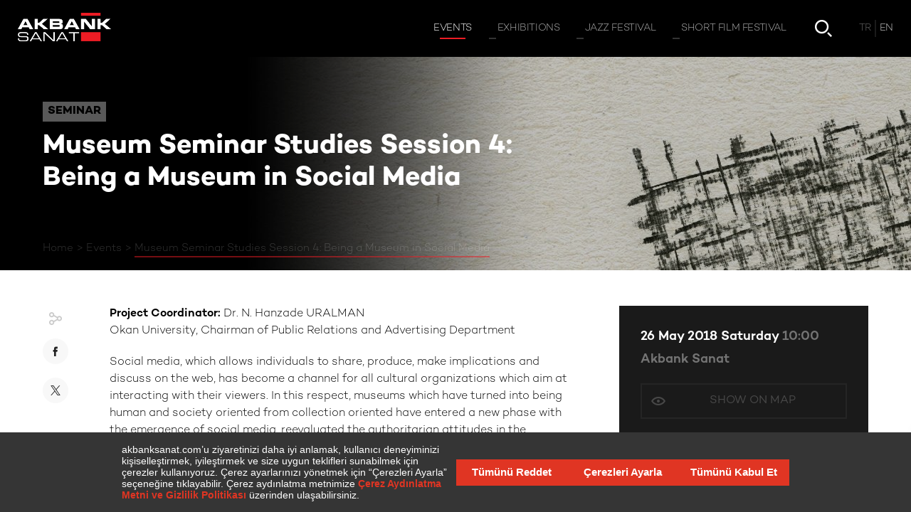

--- FILE ---
content_type: text/html; charset=utf-8
request_url: https://www.akbanksanat.com/en/event/sosyal-medyada-muze-olmak
body_size: 48203
content:


<!DOCTYPE html>

<html prefix="og: http://ogp.me/ns#" lang="en" xmlns="http://www.w3.org/1999/xhtml" class=" ">
<head><title>
	Museum Seminar Studies Session 4: 
Being a Museum in Social Media  | Akbank Sanat
</title><meta name="description" content="Social media, which allows individuals to share, produce, make implications and discuss on the web, has become a channel for all cultural organizations which aim at interacting with their viewers. " /><meta name="viewport" content="width=device-width, initial-scale=1" /><meta property="og:type" content="website" /><meta property="og:title" /><meta property="og:description" content="Social media, which allows individuals to share, produce, make implications and discuss on the web, has become a channel for all cultural organizations which aim at interacting with their viewers. " /><meta property="og:image" content="https://www.akbanksanat.com/content/Thumbnail/kapak4(1).jpg" /><meta property="og:image:width" content="1000" /><meta property="og:image:height" content="1000" />
  <meta property="og:url" content="https://www.akbanksanat.com/en/event/sosyal-medyada-muze-olmak" />

  <link rel="icon" type="image/png" href="/Assets/img/favicon.png" />

  

  <link rel="stylesheet" href="/Assets/inc/style.min.css?14.08.2025" />


  


  <script>
    var recaptchaSitekey = "6LewkDIUAAAAABoHy2AGIYwA9EBfZV0zaUN6CEGo";
    var languageId = 2;
    var isCalendarPage = false;
    var isSearchPage = false;
    //var showMapWalkthrough = false;
    var showNewsletterOverlay = false;
  </script>

  <script src="https://bundles.efilli.com/akbanksanat.com.prod.js"></script>

  
  </head>
<body class="">
  <form method="post" action="./sosyal-medyada-muze-olmak" id="form1">
<div class="aspNetHidden">
<input type="hidden" name="__VIEWSTATE" id="__VIEWSTATE" value="eF3AVHogQMADX2HKtdsgSZq6x4XureymLidjqJ28HB4Nz9x/uvRxMaXEdT/7H+vxXAaWVd/0gdCaXBpUNEtbIYhrmCaztXAg5xcUtYYlhYwGr5H1wVFX7EC2RJsoH5Yp" />
</div>

<div class="aspNetHidden">

	<input type="hidden" name="__VIEWSTATEGENERATOR" id="__VIEWSTATEGENERATOR" value="DD1E0483" />
</div>

    <a href="/en" id="header-logo">
      
      <img src="/Assets/img/akbank-sanat-logo.png" alt="Akbank Sanat" />
      <img src="/Assets/img/akbank-sanat-logo_black.png" alt="Akbank Sanat" />
    </a>

    <header>
      <nav id="topnav">
        <div id="mainnav">
          

          <a href="/en/events" class="active"><span>Events</span></a>

          

          <a href="/en/exhibitions" ><span>Exhibitions</span></a>

          

          <a href="/en/jazz/35-akbank-caz-festivali" ><span>Jazz Festival</span></a>

          

          <a href="/en/short-film-festival/22-akbank-kisa-film-festivali" ><span>Short Film Festival</span></a>

          
        </div>

        <a href="/en/event-calendar" id="hbtn-calendar" ></a>

        

        <a href="/en/search" id="hbtn-search" ></a>

        <div id="topnav-lang">
          <div>
            
            <a href="/etkinlik/sosyal-medyada-muze-olmak">
              <span>TR</span>
            </a>
            
            <span>EN</span>
            
          </div>
        </div>

        <div id="header-close">
          <button type="button" id="hbtn-close"></button>
        </div>

      </nav>
      <button type="button" id="hbtn-menu" class="bars"><span></span></button>
    </header>

    <section id="wrapper">

      <div id="wbg">

        

  
<style>
	#cover .bg { background-image: url('https://www.akbanksanat.com/content/Cover/1920x300e(3).jpg'); }

	@media screen and (max-width: 480px) {
		#cover .bg { background-image: url('https://www.akbanksanat.com/content/CoverMobile/750x300e(3).jpg'); }
	}
</style>

<div id="cover">
	<div class="bg "></div>
	<div class="content">
		<div class="center">
			<div class="txt">
				
				<div class="head">Seminar</div>
				
				<h1 class="long ">
					<span>Museum Seminar Studies Session 4: <br>Being a Museum in Social Media </span>
					
				</h1>
			</div>

			<div id="breadcrumb">
				<ol>
					<li><a href="/en">Home</a></li>
					
					<li><a href="/en/events">Events</a></li>
					
					<li><a>Museum Seminar Studies Session 4: 
Being a Museum in Social Media </a></li>
					
				</ol>
			</div>

		</div>
	</div>

	<div id="cover-title">
		<div class="center">
			
			<div class="head">Seminar</div>
			
			<span>Museum Seminar Studies Session 4: 
Being a Museum in Social Media </span>
		</div>
	</div>
</div>


  <div id="detail-main" class="center nrw">

    <div id="detail-share" class="share3">
      <button type="button" class="sm fb"></button>
      <button type="button" class="sm tw"></button>
    </div>

    <div id="detail-center">

      <p style=""><strong>Project Coordinator:</strong> Dr. N. Hanzade URALMAN<br>Okan University, Chairman of Public Relations and Advertising Department</p><p style="">Social media, which allows individuals to share, produce, make implications and discuss on the web, has become a channel for all cultural organizations which aim at interacting with their viewers. In this respect, museums which have turned into being human and society oriented from collection oriented have entered a new phase with the emergence of social media, reevaluated the authoritarian attitudes in the production of cultural content and transformed their communication establishment styles with the target groups in the axis of two-sided communication. In this seminar, the changes and transformation in museums which have emerged with the use of social media will be addressed. The issues to be dealt with within this scope are targets which have emerged with social media in the area of museology; the importance and function of social media in cultural sector; corporate communication, communication duties, creativity and brand identities of museums on social media.</p><p style=""><strong>Chair: Dr. Darko BABIC</strong>, University, Zagreb, Chairman of SubDept. of Museology and Heritage Management and ICOM-ICTOP Chairperson</p><p style=""><strong>Assoc. Prof., Gökçe DERVİŞOĞLU OKANDAN (PhD)</strong>, Istanbul Bilgi University Faculty of Communication Department of Arts and Culture &nbsp;<br>“How will the future come? Digital Strategies of Museums in Accordance with the Technology and Consumption Trends of the Museum Visitor”</p><p style=""><strong>Jonas Heide SMITH</strong>, Head of Digital, National Gallery of Denmark (SMK)<br>“The Do’s and Don’ts of the Social Museum”</p><p style=""><strong>Burak Mert ÇİLOĞLUGİL</strong>, Communication and Events Manager, Borusan Contemporary Museum<br>“Like Collection Like Communication: Borusan Contemporary’s Social Media Communication Strategy”</p><p style=""><strong>Cecilia MARTIN</strong>, Co-founder and Curator, Lava Lab<br>#StaySocial @Museums<br>Museums And Social Media from Spreading to Interacting</p>

      
      <p>
        
      </p>
      

      
<div id="tag-list">
	
	
	<a href="/en/search?tag=Seminar"><span>Seminar</span></a>
	
	
	<a href="/en/search?tag=MuseumStudies"><span>MuseumStudies</span></a>
	
</div>


      <div id="dc-dp-buttons" class="">

        
        <a href="/en/program/museum-studies-seminars-communication-oriented-museums" class="btn icotxt listprog">Full Program</a>
        
      </div>

    </div>

    <div id="detail-col">

      <div id="detail-info">
        
        <p class="date">
          26 May 2018 Saturday
          
          <span>
            10:00
          </span>
          
        </p>
        

        <p>
          
          <a href="https://www.google.com/maps/search/?api=1&query=41.035972,28.983056" target="_blank" class="loc">
            Akbank Sanat
          </a>
          
        </p>

        
        <a href="https://www.google.com/maps/search/?api=1&query=41.035972,28.983056" target="_blank" class="btn icotxt eye">
          <span>Show on Map</span>
        </a>
        
      </div>

      
      <a href="/en/program/museum-studies-seminars-communication-oriented-museums" class="btn icotxt listprog">Full Program</a>
      
    </div>

  </div>

  <div id="detail-menu">
    <div>

      

      <button type="button" class="btn ico share"></button>
    </div>
  </div>

  

  

  

  



        <div id="ft-social">
          <span>Follow Us</span>
          <div>
            <div>
              <a href="https://www.instagram.com/akbanksanat/" class="sm ig" target="_blank"></a>
              <a href="https://www.youtube.com/user/AkbankSanat" class="sm yt" target="_blank"></a>
              <a href="https://www.tiktok.com/@akbanksanat" class="sm tk" target="_blank"></a>
              <a href="https://twitter.com/AkbankSanat" class="sm tw" target="_blank"></a>
              <a href="https://open.spotify.com/user/akbanksanat" class="sm sp" target="_blank"></a>
              <a href="https://www.facebook.com/AkbankSanat" class="sm fb" target="_blank"></a>
            </div>
          </div>
        </div>

        <div class="center">
          
              <div id="ft-red-bar"></div>
            
        </div>

      </div>

      <div id="footer-links">
        <div class="center">
          <div id="fl-list">

            

            <div>
              <a href="/en/akbank-sanat" target="_self">Akbank Sanat</a>
              
              <a href="/en/akbank-sanat/about" target="_self">About</a>
              
              <a href="/en/akbank-sanat/sponsorships" target="_self">Sponsorships</a>
              
            </div>

            

            <div>
              <a href="/en/events" target="_self">Events</a>
              
              <a href="/en/events/concert" target="_self">Concert</a>
              
              <a href="/en/events/dance" target="_self">Dance</a>
              
              <a href="/en/events/conversation" target="_self">Conversation</a>
              
              <a href="/en/events/workshop" target="_self">Workshop</a>
              
              <a href="/en/events/kid" target="_self">Kid</a>
              
              <a href="/en/events/theater" target="_self">Theater</a>
              
              <a href="/en/events/seminar" target="_self">Seminar</a>
              
              <a href="/en/events/panel" target="_self">Panel</a>
              
              <a href="/en/events/conference" target="_self">Conference</a>
              
            </div>

            

            <div>
              <a href="/en/exhibitions" target="_self">Exhibitions</a>
              
              <a href="/en/exhibitions/archive" target="_self">Archive</a>
              
            </div>

            

            <div>
              <a href="/en/jazz/34-akbank-caz-festivali" target="_self">Jazz Festival</a>
              
              <a href="/en/jazz/35-akbank-caz-festivali" target="_self">About</a>
              
              <a href="/en/jazz/35-akbank-caz-festivali/blog" target="_self">Blog</a>
              
              <a href="/en/jazz/35-akbank-caz-festivali/archive" target="_self">Archive</a>
              
            </div>

            

            <div>
              <a href="/en/short-film-festival/22-akbank-kisa-film-festivali" target="_self">Short Film Festival</a>
              
              <a href="/en/short-film-festival/22-akbank-kisa-film-festivali" target="_self">About</a>
              
              <a href="/en/short-film-festival/22-akbank-kisa-film-festivali/blog" target="_self">Blog</a>
              
            </div>

            

            <div>
              <a href="/en/contact" target="_self">Contact</a>
              
              <a href="/en/contact" target="_self">Contact Us</a>
              
            </div>

            
          </div>
        </div>
      </div>

      <footer>
        <div>
          <div id="ft-legal">
            

            <a href="/en/cookie-policy" target="_self">Cookie Policy</a>

            
          </div>

          

          <div id="ft-subscribe">
            <button type="button" class="btn arr">Subscribe to Newsletter</button>
            <a href="/en/newsletter-archive" class="btn txt">Newsletter Archive</a>
          </div>
        </div>
      </footer>

    </section>

    <section id="side-menu">
      <div id="sm-links">
        <div>
          

          <a href="/en/akbank-sanat" target="_self"><span>Akbank Sanat</span></a>

          

          <a href="/en/contact" target="_self"><span>Contact</span></a>

          

          <a href="/en/event-calendar" target="_self"><span>Event Calendar</span></a>

          
        </div>
      </div>
      <div id="sm-bottom">
        <div id="sm-social">
          <div>
            <div>
              <a href="https://www.instagram.com/akbanksanat/" class="sm ig" target="_blank"></a>
              <a href="https://www.youtube.com/user/AkbankSanat" class="sm yt" target="_blank"></a>
              <a href="https://www.tiktok.com/@akbanksanat" class="sm tk" target="_blank"></a>
              <a href="https://twitter.com/AkbankSanat" class="sm tw" target="_blank"></a>
              <a href="https://open.spotify.com/user/akbanksanat" class="sm sp" target="_blank"></a>
              <a href="https://www.facebook.com/AkbankSanat" class="sm fb" target="_blank"></a>

            </div>
            <button type="button" class="more"><span></span></button>
          </div>
        </div>
        <div id="sm-lang">
          
          <a href="/etkinlik/sosyal-medyada-muze-olmak">TR</a>
          
          <span>EN</span>
          
        </div>
      </div>
    </section>


    

<div id="calendar" >

	<div id="cal-block"></div>

	<div id="cal-filter">

		<button type="button" class="btn ico filter"></button>

		<div id="cf-tags">
			<span>Filter events by label</span>
			<div class="tag-list">
			</div>
		</div>

		<div id="cf-select">
			<div>
				<div class="select notfixed">
					<input type="text" readonly tabindex="-1" value="January" />
					<span></span>
					<select id="cf-month">
						
						<option value="1" selected>January</option>
						
						<option value="2" >February</option>
						
						<option value="3" >March</option>
						
						<option value="4" >April</option>
						
						<option value="5" >May</option>
						
						<option value="6" >June</option>
						
						<option value="7" >July</option>
						
						<option value="8" >August</option>
						
						<option value="9" >September</option>
						
						<option value="10" >October</option>
						
						<option value="11" >November</option>
						
						<option value="12" >December</option>
						
					</select>
				</div>
			</div>

			<div>
				<div class="select notfixed">
					<input type="text" readonly tabindex="-1" value="2026" />
					<span></span>
					<select id="cf-year">
                        
						<option value="2025" >2025</option>
                        
						<option value="2026" selected>2026</option>
                        
						<option value="2027" >2027</option>
                        
					</select>
				</div>
			</div>

			<div>
				<div class="select notfixed red">
					<input type="text" readonly tabindex="-1" value="Weekly" />
					<span></span>
					<select id="cf-mode">
						<option value="week" selected>Weekly</option>
						<option value="month">Monthly</option>
					</select>
				</div>
			</div>
		</div>

	</div>

	<div id="cal-container">

		<div class="abs l">
			<button type="button" class="btn ico chevron prev"></button>
		</div>
		<div class="abs r">
			<button type="button" class="btn ico chevron next"></button>
		</div>

		<div>
			<div id="cal-slider" class="swiper-container">
				<div class="swiper-wrapper">
					<div class="swiper-slide">
						<div class="week" data-week="3" data-month="1" data-year="2026">    <div data-day="12.01">    <div class="day ex ev">      <div>        <b>12 <span>JAN</span></b> <span>MON</span>      </div>      <div>1</div>    </div>        <div class="clist">            <div data-category="Seminar,Online Event" class="">        <div class="img">          <div style="background-image: url('https://www.akbanksanat.com/content/Thumbnail/640x360_emre_zeytinoglu_v2.jpg')"></div>        </div>        <div>          <p class="hour">            18:00          </p>          <p>            <span>Seminar</span>            <span>              The Birth Of the Language Of Criticism, Its Limits and Dilemmas                          </span>          </p>                    <p></p>                    <p class="pl">Online Platform – Zoom</p>          <div>                        <button type="button" data-date-type="event" data-date-id="4818" class="btn ico cal"></button>                        <a href="/en/event/elestiri-dilinin-dogusu-sinirlari-ve-acmazlari-18-12-25?date=4818" class="btn ico arr"></a>                      </div>        </div>      </div>          </div>      </div>    <div data-day="13.01">    <div class="day ex ">      <div>        <b>13 <span>JAN</span></b> <span>TUE</span>      </div>      <div>-</div>    </div>        <div class="clist">          </div>      </div>    <div data-day="14.01">    <div class="day ex ev">      <div>        <b>14 <span>JAN</span></b> <span>WED</span>      </div>      <div>1</div>    </div>        <div class="clist">            <div data-category="Conversation" class="">        <div class="img">          <div style="background-image: url('https://www.akbanksanat.com/content/Thumbnail/640x360_sinir_durumlar_soylesi_serisi_26.jpg')"></div>        </div>        <div>          <p class="hour">            18:30          </p>          <p>            <span>Conversation</span>            <span>              On the Borderline of Pleasure and Pain: Dopamine                          </span>          </p>                    <p></p>                    <p class="pl">Minoa Pera</p>          <div>                        <button type="button" data-date-type="event" data-date-id="4871" class="btn ico cal"></button>                        <a href="/en/event/haz-ve-acinin-sinirinda-dopamin-14-01-26?date=4871" class="btn ico arr"></a>                      </div>        </div>      </div>          </div>      </div>    <div data-day="15.01">    <div class="day ex ev">      <div>        <b>15 <span>JAN</span></b> <span>THU</span>      </div>      <div>1</div>    </div>        <div class="clist">            <div data-category="Seminar,Online Event" class="">        <div class="img">          <div style="background-image: url('https://www.akbanksanat.com/content/Thumbnail/640x360_ruya_worhy.jpg')"></div>        </div>        <div>          <p class="hour">            18:00          </p>          <p>            <span>Seminar</span>            <span>              Inside a Global Gallery: How Lisson Shapes Artistic Narratives Across Markets                          </span>          </p>                    <p></p>                    <p class="pl">Online Platform – Zoom</p>          <div>                        <button type="button" data-date-type="event" data-date-id="4858" class="btn ico cal"></button>                        <a href="/en/event/kuresel-bir-galeri-perspektifinden-lisson-galeri-piyasalarda-sanatsal-anlatilari-nasil-sekillendiriyor-15-01-26?date=4858" class="btn ico arr"></a>                      </div>        </div>      </div>          </div>      </div>    <div data-day="16.01">    <div class="day ex ">      <div>        <b>16 <span>JAN</span></b> <span>FRI</span>      </div>      <div>-</div>    </div>        <div class="clist">          </div>      </div>    <div data-day="17.01">    <div class="day ex ev">      <div>        <b>17 <span>JAN</span></b> <span>SAT</span>      </div>      <div>3</div>    </div>        <div class="clist">            <div data-category="Kid,Workshop" class="">        <div class="img">          <div style="background-image: url('https://www.akbanksanat.com/content/Thumbnail/640x360_uzakta_ne_var.jpg')"></div>        </div>        <div>          <p class="hour">            13:30          </p>          <p>            <span>Children Workshop</span>            <span>              Exploring Distance: What’s Out There? <br>(Ages 7-11)                           </span>          </p>                    <p></p>                    <p class="pl">Nilüfer Pancar Deposu, BURSA</p>          <div>                        <button type="button" data-date-type="event" data-date-id="4787" class="btn ico cal"></button>                        <a href="/en/event/uzakta-ne-var-7-11-yas-17-01-26?date=4787" class="btn ico arr"></a>                      </div>        </div>      </div>            <div data-category="Kid,Theater" class="">        <div class="img">          <div style="background-image: url('https://www.akbanksanat.com/content/Thumbnail/640x360_ne_olacagim_ben_cocuk_tiyatrosu_v2_251024.jpg')"></div>        </div>        <div>          <p class="hour">            14:00          </p>          <p>            <span>Children's Theatre</span>            <span>              Akbank Children’s Theatre <br>"What Am I Going To Be?"                          </span>          </p>                    <p></p>                    <p class="pl">İBB Arnavutköy Life Center</p>          <div>                        <button type="button" data-date-type="event" data-date-id="4829" class="btn ico cal"></button>                        <a href="/en/event/akbank-cocuk-tiyatrosu-ne-olacagim-ben-17-01-26?date=4829" class="btn ico arr"></a>                      </div>        </div>      </div>            <div data-category="Kid,Workshop" class="">        <div class="img">          <div style="background-image: url('https://www.akbanksanat.com/content/Thumbnail/640x360_hale_asaftan_ilhamla_bursa.jpg')"></div>        </div>        <div>          <p class="hour">            15:00          </p>          <p>            <span>Children Workshop</span>            <span>              Bursa Landscapes Inspired by Hale Asaf <br>(Ages 6-9)                          </span>          </p>                    <p></p>                    <p class="pl">Nilüfer Pancar Deposu, BURSA</p>          <div>                        <button type="button" data-date-type="event" data-date-id="4788" class="btn ico cal"></button>                        <a href="/en/event/hale-asaftan-ilhamla-bursa-manzaralari-6-9-yas-17-01-26?date=4788" class="btn ico arr"></a>                      </div>        </div>      </div>          </div>      </div>    <div data-day="18.01">    <div class="day ex ev">      <div>        <b>18 <span>JAN</span></b> <span>SUN</span>      </div>      <div>1</div>    </div>        <div class="clist">            <div data-category="Workshop" class="">        <div class="img">          <div style="background-image: url('https://www.akbanksanat.com/content/Thumbnail/640x360_alfabe_fotograf_atolyesi_24-25_v2.jpg')"></div>        </div>        <div>          <p class="hour">            14:00          </p>          <p>            <span>Adult Workshop</span>            <span>              Alphabet Experimental Photography Workshop (January - Group 2)                          </span>          </p>                    <p></p>                    <p class="pl">Basımhane İstanbul</p>          <div>                        <button type="button" data-date-type="event" data-date-id="4839" class="btn ico cal"></button>                        <a href="/en/event/alfabe-deneysel-fotograf-atolyesi-2026-ocak-2-grup?date=4839" class="btn ico arr"></a>                      </div>        </div>      </div>          </div>      </div>  </div>
					</div>
					<div class="swiper-slide">
						<div class="week" data-week="4" data-month="1" data-year="2026">    <div data-day="19.01">    <div class="day ex ev">      <div>        <b>19 <span>JAN</span></b> <span>MON</span>      </div>      <div>1</div>    </div>        <div class="clist">            <div data-category="Workshop,Online Event" class="">        <div class="img">          <div style="background-image: url('https://www.akbanksanat.com/content/Thumbnail/640x360_malzeme_isbirligi.jpg')"></div>        </div>        <div>          <p class="hour">            19:00          </p>          <p>            <span>Learning Program</span>            <span>              Material: Improvisation                          </span>          </p>                    <p></p>                    <p class="pl">Online Platform – Zoom</p>          <div>                        <button type="button" data-date-type="event" data-date-id="4867" class="btn ico cal"></button>                        <a href="/en/event/malzeme-isbirligi-guncel-sanat-ve-ekolojik-denemeler-ocak-26?date=4867" class="btn ico arr"></a>                      </div>        </div>      </div>          </div>      </div>    <div data-day="20.01">    <div class="day ex ev">      <div>        <b>20 <span>JAN</span></b> <span>TUE</span>      </div>      <div>2</div>    </div>        <div class="clist">            <div data-category="Conversation" class="">        <div class="img">          <div style="background-image: url('https://www.akbanksanat.com/content/Thumbnail/640x360_kitap_sari_yuz.jpg')"></div>        </div>        <div>          <p class="hour">            18:30          </p>          <p>            <span>Conversation</span>            <span>              Book That Spark Thinking on Production: “Yellowface” - R. F. Kuang                          </span>          </p>                    <p></p>                    <p class="pl">Frankeştayn Kitabevi</p>          <div>                        <button type="button" data-date-type="event" data-date-id="4824" class="btn ico cal"></button>                        <a href="/en/event/kitap-sari-yuz-r-f-kuang-uretim-uzerine-dusunduren-kitaplar-kulubu-20-01-26?date=4824" class="btn ico arr"></a>                      </div>        </div>      </div>            <div data-category="Workshop,Online Event" class="">        <div class="img">          <div style="background-image: url('https://www.akbanksanat.com/content/Thumbnail/640x360_malzeme_isbirligi.jpg')"></div>        </div>        <div>          <p class="hour">            19:00          </p>          <p>            <span>Learning Program</span>            <span>              Material: Improvisation                          </span>          </p>                    <p></p>                    <p class="pl">Online Platform – Zoom</p>          <div>                        <button type="button" data-date-type="event" data-date-id="4868" class="btn ico cal"></button>                        <a href="/en/event/malzeme-isbirligi-guncel-sanat-ve-ekolojik-denemeler-ocak-26?date=4868" class="btn ico arr"></a>                      </div>        </div>      </div>          </div>      </div>    <div data-day="21.01">    <div class="day ex ev">      <div>        <b>21 <span>JAN</span></b> <span>WED</span>      </div>      <div>1</div>    </div>        <div class="clist">            <div data-category="Workshop,Online Event" class="">        <div class="img">          <div style="background-image: url('https://www.akbanksanat.com/content/Thumbnail/640x360_malzeme_isbirligi.jpg')"></div>        </div>        <div>          <p class="hour">            19:00          </p>          <p>            <span>Learning Program</span>            <span>              Material: Improvisation                          </span>          </p>                    <p></p>                    <p class="pl">Online Platform – Zoom</p>          <div>                        <button type="button" data-date-type="event" data-date-id="4869" class="btn ico cal"></button>                        <a href="/en/event/malzeme-isbirligi-guncel-sanat-ve-ekolojik-denemeler-ocak-26?date=4869" class="btn ico arr"></a>                      </div>        </div>      </div>          </div>      </div>    <div data-day="22.01">    <div class="day ex ev">      <div>        <b>22 <span>JAN</span></b> <span>THU</span>      </div>      <div>2</div>    </div>        <div class="clist">            <div data-category="Seminar" class="">        <div class="img">          <div style="background-image: url('https://www.akbanksanat.com/content/Thumbnail/640x360_mahir_namur_261224.jpg')"></div>        </div>        <div>          <p class="hour">            18:00          </p>          <p>            <span>Seminar</span>            <span>              Strategic Planning & Project Development - I                          </span>          </p>                    <p></p>                    <p class="pl">Online Platform – Zoom</p>          <div>                        <button type="button" data-date-type="event" data-date-id="4860" class="btn ico cal"></button>                        <a href="/en/event/kuratorler-icin-stratejik-planlama-ve-proje-gelistirme-1-22-01-26?date=4860" class="btn ico arr"></a>                      </div>        </div>      </div>            <div data-category="Workshop,Online Event" class="">        <div class="img">          <div style="background-image: url('https://www.akbanksanat.com/content/Thumbnail/640x360_malzeme_isbirligi.jpg')"></div>        </div>        <div>          <p class="hour">            19:00          </p>          <p>            <span>Learning Program</span>            <span>              Material: Improvisation                          </span>          </p>                    <p></p>                    <p class="pl">Online Platform – Zoom</p>          <div>                        <button type="button" data-date-type="event" data-date-id="4870" class="btn ico cal"></button>                        <a href="/en/event/malzeme-isbirligi-guncel-sanat-ve-ekolojik-denemeler-ocak-26?date=4870" class="btn ico arr"></a>                      </div>        </div>      </div>          </div>      </div>    <div data-day="23.01">    <div class="day ex ">      <div>        <b>23 <span>JAN</span></b> <span>FRI</span>      </div>      <div>-</div>    </div>        <div class="clist">          </div>      </div>    <div data-day="24.01">    <div class="day today ">      <div>        <b>24 <span>JAN</span></b> <span>SAT</span>      </div>      <div>-</div>    </div>        <div class="clist">          </div>      </div>    <div data-day="25.01">    <div class="day  ev">      <div>        <b>25 <span>JAN</span></b> <span>SUN</span>      </div>      <div>3</div>    </div>        <div class="clist">            <div data-category="Kid,Workshop" class="">        <div class="img">          <div style="background-image: url('https://www.akbanksanat.com/content/Thumbnail/640x360_ailece_ileri_donusum_heykel_atolyesi_v2.jpg')"></div>        </div>        <div>          <p class="hour">            12:00          </p>          <p>            <span>Children Workshop</span>            <span>              Family Upcycling: Sculpture Workshop <br>(Ages 4-8)                          </span>          </p>                    <p></p>                    <p class="pl"> Sakıp Sabancı Museum</p>          <div>                        <button type="button" data-date-type="event" data-date-id="4855" class="btn ico cal"></button>                        <a href="/en/event/ailece-ileri-donusum-heykel-atolyesi-4-8-yas-25-01-26?date=4855" class="btn ico arr"></a>                      </div>        </div>      </div>            <div data-category="Kid,Workshop" class="">        <div class="img">          <div style="background-image: url('https://www.akbanksanat.com/content/Thumbnail/640x360_ailece_ileri_donusum_mozaik_atolyesi_v2.jpg')"></div>        </div>        <div>          <p class="hour">            14:00          </p>          <p>            <span>Children Workshop</span>            <span>              Family Upcycling: Mosaic Workshop <br>(Ages 4-8)                          </span>          </p>                    <p></p>                    <p class="pl"> Sakıp Sabancı Museum</p>          <div>                        <button type="button" data-date-type="event" data-date-id="4856" class="btn ico cal"></button>                        <a href="/en/event/ailece-ileri-donusum-mozaik-atolyesi-4-8-yas-25-01-26?date=4856" class="btn ico arr"></a>                      </div>        </div>      </div>            <div data-category="Seminar" class="">        <div class="img">          <div style="background-image: url('https://www.akbanksanat.com/content/Thumbnail/640x360_maske_250126.jpg')"></div>        </div>        <div>          <p class="hour">            15:00          </p>          <p>            <span>Seminar</span>            <span>              Artificial Intelligence and the Possibility of Creativity                          </span>          </p>                    <p></p>                    <p class="pl"> Sakıp Sabancı Museum</p>          <div>                        <button type="button" data-date-type="event" data-date-id="4802" class="btn ico cal"></button>                        <a href="/en/event/yapay-zeka-ve-yaraticilik-imkani-25-01-26?date=4802" class="btn ico arr"></a>                      </div>        </div>      </div>          </div>      </div>  </div>
					</div>
					<div class="swiper-slide">
						<div class="week" data-week="5" data-month="1" data-year="2026">    <div data-day="26.01">    <div class="day  ">      <div>        <b>26 <span>JAN</span></b> <span>MON</span>      </div>      <div>-</div>    </div>        <div class="clist">          </div>      </div>    <div data-day="27.01">    <div class="day  ">      <div>        <b>27 <span>JAN</span></b> <span>TUE</span>      </div>      <div>-</div>    </div>        <div class="clist">          </div>      </div>    <div data-day="28.01">    <div class="day  ">      <div>        <b>28 <span>JAN</span></b> <span>WED</span>      </div>      <div>-</div>    </div>        <div class="clist">          </div>      </div>    <div data-day="29.01">    <div class="day  ev">      <div>        <b>29 <span>JAN</span></b> <span>THU</span>      </div>      <div>4</div>    </div>        <div class="clist">            <div data-category="Workshop" class="">        <div class="img">          <div style="background-image: url('https://www.akbanksanat.com/content/Thumbnail/640x360_alfabe_fotograf_atolyesi_24-25_v2.jpg')"></div>        </div>        <div>          <p class="hour">            17:00          </p>          <p>            <span>Adult Workshop</span>            <span>              Alphabet Experimental Photography Workshop (January - Group 1)                          </span>          </p>                    <p></p>                    <p class="pl">Basımhane İstanbul</p>          <div>                        <button type="button" data-date-type="event" data-date-id="4838" class="btn ico cal"></button>                        <a href="/en/event/alfabe-deneysel-fotograf-atolyesi-2026-ocak-1-grup?date=4838" class="btn ico arr"></a>                      </div>        </div>      </div>            <div data-category="Workshop" class="">        <div class="img">          <div style="background-image: url('https://www.akbanksanat.com/content/Thumbnail/640x360_alfabe_fotograf_atolyesi_24-25_v2.jpg')"></div>        </div>        <div>          <p class="hour">            17:00          </p>          <p>            <span>Adult Workshop</span>            <span>              Alphabet Experimental Photography Workshop (January - Group 2)                          </span>          </p>                    <p></p>                    <p class="pl">Basımhane İstanbul</p>          <div>                        <button type="button" data-date-type="event" data-date-id="4840" class="btn ico cal"></button>                        <a href="/en/event/alfabe-deneysel-fotograf-atolyesi-2026-ocak-2-grup?date=4840" class="btn ico arr"></a>                      </div>        </div>      </div>            <div data-category="Seminar" class="">        <div class="img">          <div style="background-image: url('https://www.akbanksanat.com/content/Thumbnail/640x360_mahir_namur_261224.jpg')"></div>        </div>        <div>          <p class="hour">            18:00          </p>          <p>            <span>Seminar</span>            <span>              Strategic Planning & Project Development - II                          </span>          </p>                    <p></p>                    <p class="pl">Online Platform – Zoom</p>          <div>                        <button type="button" data-date-type="event" data-date-id="4861" class="btn ico cal"></button>                        <a href="/en/event/kuratorler-icin-stratejik-planlama-ve-proje-gelistirme-2-29-01-26?date=4861" class="btn ico arr"></a>                      </div>        </div>      </div>            <div data-category="Conversation" class="">        <div class="img">          <div style="background-image: url('https://www.akbanksanat.com/content/Thumbnail/640x360_anne_ben_sanatci_miyim.jpg')"></div>        </div>        <div>          <p class="hour">            20:00          </p>          <p>            <span>Conversation</span>            <span>              “Mom, Am I an Artist?” <br>Guest: Yasemin Mori                          </span>          </p>                    <p></p>                    <p class="pl">Bant Mag. Havuz / Bina</p>          <div>                        <button type="button" data-date-type="event" data-date-id="4887" class="btn ico cal"></button>                        <a href="/en/event/anne-ben-sanatci-miyim-konuk-yasemin-mori-29-01-26?date=4887" class="btn ico arr"></a>                      </div>        </div>      </div>          </div>      </div>    <div data-day="30.01">    <div class="day  ">      <div>        <b>30 <span>JAN</span></b> <span>FRI</span>      </div>      <div>-</div>    </div>        <div class="clist">          </div>      </div>    <div data-day="31.01">    <div class="day  ev">      <div>        <b>31 <span>JAN</span></b> <span>SAT</span>      </div>      <div>1</div>    </div>        <div class="clist">            <div data-category="Kid,Theater" class="">        <div class="img">          <div style="background-image: url('https://www.akbanksanat.com/content/Thumbnail/640x360_ne_olacagim_ben_cocuk_tiyatrosu_v2_251024.jpg')"></div>        </div>        <div>          <p class="hour">            14:00          </p>          <p>            <span>Children's Theatre</span>            <span>              Akbank Children’s Theatre <br>"What Am I Going To Be?"                          </span>          </p>                    <p></p>                    <p class="pl">İBB Arnavutköy Life Center</p>          <div>                        <button type="button" data-date-type="event" data-date-id="4830" class="btn ico cal"></button>                        <a href="/en/event/akbank-cocuk-tiyatrosu-ne-olacagim-ben-31-01-26?date=4830" class="btn ico arr"></a>                      </div>        </div>      </div>          </div>      </div>    <div data-day="01.02">    <div class="day  ">      <div>        <b>01 <span>FEB</span></b> <span>SUN</span>      </div>      <div>-</div>    </div>        <div class="clist">          </div>      </div>  </div>
					</div>
				</div>
			</div>

			<div id="cal-slider-mobile" class="swiper-container">
				<div class="swiper-wrapper">
				</div>
			</div>
		</div>

	</div>

</div>


    

<div id="search" class="isoverlay hiding">

    <button type="button" class="btn ico close"></button>

    <div id="search-wrapper">
        <div class="center">
            <div id="sw-input">
                <div>
                    <input id="search-input" placeholder="Search" required value="" />
                    <button type="button" class="btn ico close"></button>
                </div>
                <button type="button" class="btn ico arr" disabled></button>
            </div>
            <div id="sw-filter">
                <p>Add tag to your search</p>
                <div id="tag-list">
                    
                    <span >Concert</span>
                    
                    <span >Conference</span>
                    
                    <span >Conversation</span>
                    
                    <span >Dance</span>
                    
                    <span >Exhibition</span>
                    
                    <span >Exhibition Tour</span>
                    
                    <span >Film</span>
                    
                    <span >Kid</span>
                    
                    <span >Library</span>
                    
                    <span >Online Event</span>
                    
                    <span >Painting</span>
                    
                    <span >Panel</span>
                    
                    <span >Seminar</span>
                    
                    <span >Short Film</span>
                    
                    <span >Theater</span>
                    
                    <span >Workshop</span>
                    
                </div>
            </div>
        </div>
    </div>

    <div id="search-results">

        <div id="box-wrapper">
            <div class="center">

                <p data-txt="results found"></p>

                <div id="box-list" class="cf" data-noresults-text="No content matching criteria">
                    
                </div>
            </div>

            <div id="more-button" class="mpbtn" style='display: none;'>
                <button type="button" class="btn search"><span>Show More</span></button>
            </div>
        </div>

    </div>

</div>



    <button type="button" id="scroll-to-top"></button>

    


    



    <div id="add-to-calendar" class="overlay msg">
      <div>
        <div class="overlay-box">
          <button type="button" class="btn ico close"></button>
          <div class="overlay-content">
            <p class="title">Add event to your calendar</p>
            <div>
              <a href="#" target="_blank" class="btn icotxt download">Download</a>
              <a href="#" target="_blank" class="btn icotxt google">Google Calendar</a>
            </div>
          </div>
        </div>
      </div>
    </div>

    <div id="gallery" class="overlay">
      <div class="swiper-container">
        <div class="swiper-wrapper"></div>
        <button type="button" class="swiper-btn prev arr"></button>
        <button type="button" class="swiper-btn next arr"></button>
        <button type="button" class="btn ico close"></button>
      </div>
    </div>

  </form>


  
  <script src="/Assets/inc/functions.min.js?09.07.2025"></script>
  
  <script src="https://www.google.com/recaptcha/api.js?onload=recaptchaOnLoad&render=explicit&hl=en" async defer></script>
  

  <script type="text/javascript">
    $(function () {
      $.post("/handler/service.ashx", { method: "addUserActivity", objectTypeId: 1, objectId: 2161 });
        })

    var registrationMessages = {
      successTitle: "Your event registration has been taken.",
          successDesc: "You can enter the event with the QR Code on the e-invitation sent to your mail. See you on the day of the event!",
          successTitle_preapp: "Your pre-registration for the event has been taken.",
          successDesc_preapp: "After your application is evaluated, your invitation will be sent to your e-mail address if it is found suitable. Thank you for your attention."
    }
  </script>

  <div id="event-register" class="overlay msg" data-object-id="0" data-object-type-id="0">
    <div>
      <div id="event-register-form" class="overlay-box">
        <button type="button" class="btn ico close"></button>
        <div class="overlay-content">
          <p class="title">Registration Form</p>
          <div class="form">
            <div class="row">
              <div class="input" data-req="true">
                <input type="text" placeholder="Name" id="er-name" maxlength="50" />
              </div>
              <div class="input" data-req="true">
                <input type="text" placeholder="Surname" id="er-surname" maxlength="50" />
              </div>
            </div>
            <div class="row multirow">
              <div class="input" data-req="true">
                <input type="email" placeholder="E-mail address" id="er-email" maxlength="150" />
              </div>
              <div style="display: flex; gap: 2px;">
                <div class="input" data-req="true">
                  <input type="tel" placeholder="+xx" value="" required pattern="^\+[0-9]{1,4}$" id="er-ccode" maxlength="5" style="width: 60px; padding: 0; text-align: center;" />
                </div>
                <div class="input" data-req="true">
                  <input type="tel" placeholder="Phone" required pattern="^[0-9]{9,12}$" id="er-phone" maxlength="12" />
                </div>
              </div>
            </div>
            
            <div class="radio check" data-req="true" style="margin: 20px 0;">
              <input type="checkbox" />
              <span><span><span>I've read and approved the <a href="/Assets/doc/KVKK-Metni.pdf" target="_blank">KVKK</a> text.</span></span></span>
            </div>
            <div id="er-recaptcha" class="recaptcha" style="margin-top: 20px; min-height: 78px;"></div>
            <div class="btns" style="margin-top: 20px;">
              <button type="button" class="btn arr black">Send</button>
            </div>
          </div>
        </div>
      </div>

      <div id="event-register-verify" class="overlay-box" style="display: none;">
        <button type="button" class="btn ico close"></button>
        <div class="overlay-content">
          <p>Write the confirmation code sent to your e-mail</p>
          <br />
          <div class="form">
            <div class="input" data-req="true">
              <input type="text" id="er-verify" maxlength="6" style="text-align: center; font-weight: bold; letter-spacing: 5px;" class="numeric" />
            </div>
            <div id="er-verify-notes">
              <p id="er-verify-timer">
                Time left for verification: <span>0:00</span>
              </p>
              <p id="er-verify-timeout">
                Timeout! Click <button type="button">here</button> to get another verification code.
                
              </p>
            </div>
            <div class="btns" style="margin-top: 20px;">
              <button type="button" class="btn arr black">Send</button>
            </div>
          </div>
        </div>
      </div>
    </div>
  </div>





  <div id="message" class="overlay msg">
    <div>
      <div class="overlay-box">
        <button type="button" class="btn ico close"></button>
        <div class="overlay-content">
          <p class="title"></p>
          <div class="desc"></div>
        </div>
      </div>
    </div>
  </div>

  <div id="subscribe" class="overlay msg">
    <div>
      <div class="overlay-box">
        <button type="button" class="btn ico close"></button>
        <div class="overlay-content">
          <p class="title">Subscribe to Newsletter</p>
          <div class="form">
            <div class="input" data-req="true">
              <input type="email" placeholder="E-mail address" maxlength="100" />
            </div>
            <div>
              <div id="sb_recaptcha" class="recaptcha"></div>
            </div>
            <div class="btns">
              <button type="button" class="btn arr black">Subscribe</button>
            </div>
          </div>
        </div>
      </div>
    </div>
  </div>

  


  
</body>
</html>


--- FILE ---
content_type: text/html; charset=utf-8
request_url: https://www.google.com/recaptcha/api2/anchor?ar=1&k=6LewkDIUAAAAABoHy2AGIYwA9EBfZV0zaUN6CEGo&co=aHR0cHM6Ly93d3cuYWtiYW5rc2FuYXQuY29tOjQ0Mw..&hl=en&v=PoyoqOPhxBO7pBk68S4YbpHZ&size=normal&anchor-ms=20000&execute-ms=30000&cb=lm5q4z737v1a
body_size: 49415
content:
<!DOCTYPE HTML><html dir="ltr" lang="en"><head><meta http-equiv="Content-Type" content="text/html; charset=UTF-8">
<meta http-equiv="X-UA-Compatible" content="IE=edge">
<title>reCAPTCHA</title>
<style type="text/css">
/* cyrillic-ext */
@font-face {
  font-family: 'Roboto';
  font-style: normal;
  font-weight: 400;
  font-stretch: 100%;
  src: url(//fonts.gstatic.com/s/roboto/v48/KFO7CnqEu92Fr1ME7kSn66aGLdTylUAMa3GUBHMdazTgWw.woff2) format('woff2');
  unicode-range: U+0460-052F, U+1C80-1C8A, U+20B4, U+2DE0-2DFF, U+A640-A69F, U+FE2E-FE2F;
}
/* cyrillic */
@font-face {
  font-family: 'Roboto';
  font-style: normal;
  font-weight: 400;
  font-stretch: 100%;
  src: url(//fonts.gstatic.com/s/roboto/v48/KFO7CnqEu92Fr1ME7kSn66aGLdTylUAMa3iUBHMdazTgWw.woff2) format('woff2');
  unicode-range: U+0301, U+0400-045F, U+0490-0491, U+04B0-04B1, U+2116;
}
/* greek-ext */
@font-face {
  font-family: 'Roboto';
  font-style: normal;
  font-weight: 400;
  font-stretch: 100%;
  src: url(//fonts.gstatic.com/s/roboto/v48/KFO7CnqEu92Fr1ME7kSn66aGLdTylUAMa3CUBHMdazTgWw.woff2) format('woff2');
  unicode-range: U+1F00-1FFF;
}
/* greek */
@font-face {
  font-family: 'Roboto';
  font-style: normal;
  font-weight: 400;
  font-stretch: 100%;
  src: url(//fonts.gstatic.com/s/roboto/v48/KFO7CnqEu92Fr1ME7kSn66aGLdTylUAMa3-UBHMdazTgWw.woff2) format('woff2');
  unicode-range: U+0370-0377, U+037A-037F, U+0384-038A, U+038C, U+038E-03A1, U+03A3-03FF;
}
/* math */
@font-face {
  font-family: 'Roboto';
  font-style: normal;
  font-weight: 400;
  font-stretch: 100%;
  src: url(//fonts.gstatic.com/s/roboto/v48/KFO7CnqEu92Fr1ME7kSn66aGLdTylUAMawCUBHMdazTgWw.woff2) format('woff2');
  unicode-range: U+0302-0303, U+0305, U+0307-0308, U+0310, U+0312, U+0315, U+031A, U+0326-0327, U+032C, U+032F-0330, U+0332-0333, U+0338, U+033A, U+0346, U+034D, U+0391-03A1, U+03A3-03A9, U+03B1-03C9, U+03D1, U+03D5-03D6, U+03F0-03F1, U+03F4-03F5, U+2016-2017, U+2034-2038, U+203C, U+2040, U+2043, U+2047, U+2050, U+2057, U+205F, U+2070-2071, U+2074-208E, U+2090-209C, U+20D0-20DC, U+20E1, U+20E5-20EF, U+2100-2112, U+2114-2115, U+2117-2121, U+2123-214F, U+2190, U+2192, U+2194-21AE, U+21B0-21E5, U+21F1-21F2, U+21F4-2211, U+2213-2214, U+2216-22FF, U+2308-230B, U+2310, U+2319, U+231C-2321, U+2336-237A, U+237C, U+2395, U+239B-23B7, U+23D0, U+23DC-23E1, U+2474-2475, U+25AF, U+25B3, U+25B7, U+25BD, U+25C1, U+25CA, U+25CC, U+25FB, U+266D-266F, U+27C0-27FF, U+2900-2AFF, U+2B0E-2B11, U+2B30-2B4C, U+2BFE, U+3030, U+FF5B, U+FF5D, U+1D400-1D7FF, U+1EE00-1EEFF;
}
/* symbols */
@font-face {
  font-family: 'Roboto';
  font-style: normal;
  font-weight: 400;
  font-stretch: 100%;
  src: url(//fonts.gstatic.com/s/roboto/v48/KFO7CnqEu92Fr1ME7kSn66aGLdTylUAMaxKUBHMdazTgWw.woff2) format('woff2');
  unicode-range: U+0001-000C, U+000E-001F, U+007F-009F, U+20DD-20E0, U+20E2-20E4, U+2150-218F, U+2190, U+2192, U+2194-2199, U+21AF, U+21E6-21F0, U+21F3, U+2218-2219, U+2299, U+22C4-22C6, U+2300-243F, U+2440-244A, U+2460-24FF, U+25A0-27BF, U+2800-28FF, U+2921-2922, U+2981, U+29BF, U+29EB, U+2B00-2BFF, U+4DC0-4DFF, U+FFF9-FFFB, U+10140-1018E, U+10190-1019C, U+101A0, U+101D0-101FD, U+102E0-102FB, U+10E60-10E7E, U+1D2C0-1D2D3, U+1D2E0-1D37F, U+1F000-1F0FF, U+1F100-1F1AD, U+1F1E6-1F1FF, U+1F30D-1F30F, U+1F315, U+1F31C, U+1F31E, U+1F320-1F32C, U+1F336, U+1F378, U+1F37D, U+1F382, U+1F393-1F39F, U+1F3A7-1F3A8, U+1F3AC-1F3AF, U+1F3C2, U+1F3C4-1F3C6, U+1F3CA-1F3CE, U+1F3D4-1F3E0, U+1F3ED, U+1F3F1-1F3F3, U+1F3F5-1F3F7, U+1F408, U+1F415, U+1F41F, U+1F426, U+1F43F, U+1F441-1F442, U+1F444, U+1F446-1F449, U+1F44C-1F44E, U+1F453, U+1F46A, U+1F47D, U+1F4A3, U+1F4B0, U+1F4B3, U+1F4B9, U+1F4BB, U+1F4BF, U+1F4C8-1F4CB, U+1F4D6, U+1F4DA, U+1F4DF, U+1F4E3-1F4E6, U+1F4EA-1F4ED, U+1F4F7, U+1F4F9-1F4FB, U+1F4FD-1F4FE, U+1F503, U+1F507-1F50B, U+1F50D, U+1F512-1F513, U+1F53E-1F54A, U+1F54F-1F5FA, U+1F610, U+1F650-1F67F, U+1F687, U+1F68D, U+1F691, U+1F694, U+1F698, U+1F6AD, U+1F6B2, U+1F6B9-1F6BA, U+1F6BC, U+1F6C6-1F6CF, U+1F6D3-1F6D7, U+1F6E0-1F6EA, U+1F6F0-1F6F3, U+1F6F7-1F6FC, U+1F700-1F7FF, U+1F800-1F80B, U+1F810-1F847, U+1F850-1F859, U+1F860-1F887, U+1F890-1F8AD, U+1F8B0-1F8BB, U+1F8C0-1F8C1, U+1F900-1F90B, U+1F93B, U+1F946, U+1F984, U+1F996, U+1F9E9, U+1FA00-1FA6F, U+1FA70-1FA7C, U+1FA80-1FA89, U+1FA8F-1FAC6, U+1FACE-1FADC, U+1FADF-1FAE9, U+1FAF0-1FAF8, U+1FB00-1FBFF;
}
/* vietnamese */
@font-face {
  font-family: 'Roboto';
  font-style: normal;
  font-weight: 400;
  font-stretch: 100%;
  src: url(//fonts.gstatic.com/s/roboto/v48/KFO7CnqEu92Fr1ME7kSn66aGLdTylUAMa3OUBHMdazTgWw.woff2) format('woff2');
  unicode-range: U+0102-0103, U+0110-0111, U+0128-0129, U+0168-0169, U+01A0-01A1, U+01AF-01B0, U+0300-0301, U+0303-0304, U+0308-0309, U+0323, U+0329, U+1EA0-1EF9, U+20AB;
}
/* latin-ext */
@font-face {
  font-family: 'Roboto';
  font-style: normal;
  font-weight: 400;
  font-stretch: 100%;
  src: url(//fonts.gstatic.com/s/roboto/v48/KFO7CnqEu92Fr1ME7kSn66aGLdTylUAMa3KUBHMdazTgWw.woff2) format('woff2');
  unicode-range: U+0100-02BA, U+02BD-02C5, U+02C7-02CC, U+02CE-02D7, U+02DD-02FF, U+0304, U+0308, U+0329, U+1D00-1DBF, U+1E00-1E9F, U+1EF2-1EFF, U+2020, U+20A0-20AB, U+20AD-20C0, U+2113, U+2C60-2C7F, U+A720-A7FF;
}
/* latin */
@font-face {
  font-family: 'Roboto';
  font-style: normal;
  font-weight: 400;
  font-stretch: 100%;
  src: url(//fonts.gstatic.com/s/roboto/v48/KFO7CnqEu92Fr1ME7kSn66aGLdTylUAMa3yUBHMdazQ.woff2) format('woff2');
  unicode-range: U+0000-00FF, U+0131, U+0152-0153, U+02BB-02BC, U+02C6, U+02DA, U+02DC, U+0304, U+0308, U+0329, U+2000-206F, U+20AC, U+2122, U+2191, U+2193, U+2212, U+2215, U+FEFF, U+FFFD;
}
/* cyrillic-ext */
@font-face {
  font-family: 'Roboto';
  font-style: normal;
  font-weight: 500;
  font-stretch: 100%;
  src: url(//fonts.gstatic.com/s/roboto/v48/KFO7CnqEu92Fr1ME7kSn66aGLdTylUAMa3GUBHMdazTgWw.woff2) format('woff2');
  unicode-range: U+0460-052F, U+1C80-1C8A, U+20B4, U+2DE0-2DFF, U+A640-A69F, U+FE2E-FE2F;
}
/* cyrillic */
@font-face {
  font-family: 'Roboto';
  font-style: normal;
  font-weight: 500;
  font-stretch: 100%;
  src: url(//fonts.gstatic.com/s/roboto/v48/KFO7CnqEu92Fr1ME7kSn66aGLdTylUAMa3iUBHMdazTgWw.woff2) format('woff2');
  unicode-range: U+0301, U+0400-045F, U+0490-0491, U+04B0-04B1, U+2116;
}
/* greek-ext */
@font-face {
  font-family: 'Roboto';
  font-style: normal;
  font-weight: 500;
  font-stretch: 100%;
  src: url(//fonts.gstatic.com/s/roboto/v48/KFO7CnqEu92Fr1ME7kSn66aGLdTylUAMa3CUBHMdazTgWw.woff2) format('woff2');
  unicode-range: U+1F00-1FFF;
}
/* greek */
@font-face {
  font-family: 'Roboto';
  font-style: normal;
  font-weight: 500;
  font-stretch: 100%;
  src: url(//fonts.gstatic.com/s/roboto/v48/KFO7CnqEu92Fr1ME7kSn66aGLdTylUAMa3-UBHMdazTgWw.woff2) format('woff2');
  unicode-range: U+0370-0377, U+037A-037F, U+0384-038A, U+038C, U+038E-03A1, U+03A3-03FF;
}
/* math */
@font-face {
  font-family: 'Roboto';
  font-style: normal;
  font-weight: 500;
  font-stretch: 100%;
  src: url(//fonts.gstatic.com/s/roboto/v48/KFO7CnqEu92Fr1ME7kSn66aGLdTylUAMawCUBHMdazTgWw.woff2) format('woff2');
  unicode-range: U+0302-0303, U+0305, U+0307-0308, U+0310, U+0312, U+0315, U+031A, U+0326-0327, U+032C, U+032F-0330, U+0332-0333, U+0338, U+033A, U+0346, U+034D, U+0391-03A1, U+03A3-03A9, U+03B1-03C9, U+03D1, U+03D5-03D6, U+03F0-03F1, U+03F4-03F5, U+2016-2017, U+2034-2038, U+203C, U+2040, U+2043, U+2047, U+2050, U+2057, U+205F, U+2070-2071, U+2074-208E, U+2090-209C, U+20D0-20DC, U+20E1, U+20E5-20EF, U+2100-2112, U+2114-2115, U+2117-2121, U+2123-214F, U+2190, U+2192, U+2194-21AE, U+21B0-21E5, U+21F1-21F2, U+21F4-2211, U+2213-2214, U+2216-22FF, U+2308-230B, U+2310, U+2319, U+231C-2321, U+2336-237A, U+237C, U+2395, U+239B-23B7, U+23D0, U+23DC-23E1, U+2474-2475, U+25AF, U+25B3, U+25B7, U+25BD, U+25C1, U+25CA, U+25CC, U+25FB, U+266D-266F, U+27C0-27FF, U+2900-2AFF, U+2B0E-2B11, U+2B30-2B4C, U+2BFE, U+3030, U+FF5B, U+FF5D, U+1D400-1D7FF, U+1EE00-1EEFF;
}
/* symbols */
@font-face {
  font-family: 'Roboto';
  font-style: normal;
  font-weight: 500;
  font-stretch: 100%;
  src: url(//fonts.gstatic.com/s/roboto/v48/KFO7CnqEu92Fr1ME7kSn66aGLdTylUAMaxKUBHMdazTgWw.woff2) format('woff2');
  unicode-range: U+0001-000C, U+000E-001F, U+007F-009F, U+20DD-20E0, U+20E2-20E4, U+2150-218F, U+2190, U+2192, U+2194-2199, U+21AF, U+21E6-21F0, U+21F3, U+2218-2219, U+2299, U+22C4-22C6, U+2300-243F, U+2440-244A, U+2460-24FF, U+25A0-27BF, U+2800-28FF, U+2921-2922, U+2981, U+29BF, U+29EB, U+2B00-2BFF, U+4DC0-4DFF, U+FFF9-FFFB, U+10140-1018E, U+10190-1019C, U+101A0, U+101D0-101FD, U+102E0-102FB, U+10E60-10E7E, U+1D2C0-1D2D3, U+1D2E0-1D37F, U+1F000-1F0FF, U+1F100-1F1AD, U+1F1E6-1F1FF, U+1F30D-1F30F, U+1F315, U+1F31C, U+1F31E, U+1F320-1F32C, U+1F336, U+1F378, U+1F37D, U+1F382, U+1F393-1F39F, U+1F3A7-1F3A8, U+1F3AC-1F3AF, U+1F3C2, U+1F3C4-1F3C6, U+1F3CA-1F3CE, U+1F3D4-1F3E0, U+1F3ED, U+1F3F1-1F3F3, U+1F3F5-1F3F7, U+1F408, U+1F415, U+1F41F, U+1F426, U+1F43F, U+1F441-1F442, U+1F444, U+1F446-1F449, U+1F44C-1F44E, U+1F453, U+1F46A, U+1F47D, U+1F4A3, U+1F4B0, U+1F4B3, U+1F4B9, U+1F4BB, U+1F4BF, U+1F4C8-1F4CB, U+1F4D6, U+1F4DA, U+1F4DF, U+1F4E3-1F4E6, U+1F4EA-1F4ED, U+1F4F7, U+1F4F9-1F4FB, U+1F4FD-1F4FE, U+1F503, U+1F507-1F50B, U+1F50D, U+1F512-1F513, U+1F53E-1F54A, U+1F54F-1F5FA, U+1F610, U+1F650-1F67F, U+1F687, U+1F68D, U+1F691, U+1F694, U+1F698, U+1F6AD, U+1F6B2, U+1F6B9-1F6BA, U+1F6BC, U+1F6C6-1F6CF, U+1F6D3-1F6D7, U+1F6E0-1F6EA, U+1F6F0-1F6F3, U+1F6F7-1F6FC, U+1F700-1F7FF, U+1F800-1F80B, U+1F810-1F847, U+1F850-1F859, U+1F860-1F887, U+1F890-1F8AD, U+1F8B0-1F8BB, U+1F8C0-1F8C1, U+1F900-1F90B, U+1F93B, U+1F946, U+1F984, U+1F996, U+1F9E9, U+1FA00-1FA6F, U+1FA70-1FA7C, U+1FA80-1FA89, U+1FA8F-1FAC6, U+1FACE-1FADC, U+1FADF-1FAE9, U+1FAF0-1FAF8, U+1FB00-1FBFF;
}
/* vietnamese */
@font-face {
  font-family: 'Roboto';
  font-style: normal;
  font-weight: 500;
  font-stretch: 100%;
  src: url(//fonts.gstatic.com/s/roboto/v48/KFO7CnqEu92Fr1ME7kSn66aGLdTylUAMa3OUBHMdazTgWw.woff2) format('woff2');
  unicode-range: U+0102-0103, U+0110-0111, U+0128-0129, U+0168-0169, U+01A0-01A1, U+01AF-01B0, U+0300-0301, U+0303-0304, U+0308-0309, U+0323, U+0329, U+1EA0-1EF9, U+20AB;
}
/* latin-ext */
@font-face {
  font-family: 'Roboto';
  font-style: normal;
  font-weight: 500;
  font-stretch: 100%;
  src: url(//fonts.gstatic.com/s/roboto/v48/KFO7CnqEu92Fr1ME7kSn66aGLdTylUAMa3KUBHMdazTgWw.woff2) format('woff2');
  unicode-range: U+0100-02BA, U+02BD-02C5, U+02C7-02CC, U+02CE-02D7, U+02DD-02FF, U+0304, U+0308, U+0329, U+1D00-1DBF, U+1E00-1E9F, U+1EF2-1EFF, U+2020, U+20A0-20AB, U+20AD-20C0, U+2113, U+2C60-2C7F, U+A720-A7FF;
}
/* latin */
@font-face {
  font-family: 'Roboto';
  font-style: normal;
  font-weight: 500;
  font-stretch: 100%;
  src: url(//fonts.gstatic.com/s/roboto/v48/KFO7CnqEu92Fr1ME7kSn66aGLdTylUAMa3yUBHMdazQ.woff2) format('woff2');
  unicode-range: U+0000-00FF, U+0131, U+0152-0153, U+02BB-02BC, U+02C6, U+02DA, U+02DC, U+0304, U+0308, U+0329, U+2000-206F, U+20AC, U+2122, U+2191, U+2193, U+2212, U+2215, U+FEFF, U+FFFD;
}
/* cyrillic-ext */
@font-face {
  font-family: 'Roboto';
  font-style: normal;
  font-weight: 900;
  font-stretch: 100%;
  src: url(//fonts.gstatic.com/s/roboto/v48/KFO7CnqEu92Fr1ME7kSn66aGLdTylUAMa3GUBHMdazTgWw.woff2) format('woff2');
  unicode-range: U+0460-052F, U+1C80-1C8A, U+20B4, U+2DE0-2DFF, U+A640-A69F, U+FE2E-FE2F;
}
/* cyrillic */
@font-face {
  font-family: 'Roboto';
  font-style: normal;
  font-weight: 900;
  font-stretch: 100%;
  src: url(//fonts.gstatic.com/s/roboto/v48/KFO7CnqEu92Fr1ME7kSn66aGLdTylUAMa3iUBHMdazTgWw.woff2) format('woff2');
  unicode-range: U+0301, U+0400-045F, U+0490-0491, U+04B0-04B1, U+2116;
}
/* greek-ext */
@font-face {
  font-family: 'Roboto';
  font-style: normal;
  font-weight: 900;
  font-stretch: 100%;
  src: url(//fonts.gstatic.com/s/roboto/v48/KFO7CnqEu92Fr1ME7kSn66aGLdTylUAMa3CUBHMdazTgWw.woff2) format('woff2');
  unicode-range: U+1F00-1FFF;
}
/* greek */
@font-face {
  font-family: 'Roboto';
  font-style: normal;
  font-weight: 900;
  font-stretch: 100%;
  src: url(//fonts.gstatic.com/s/roboto/v48/KFO7CnqEu92Fr1ME7kSn66aGLdTylUAMa3-UBHMdazTgWw.woff2) format('woff2');
  unicode-range: U+0370-0377, U+037A-037F, U+0384-038A, U+038C, U+038E-03A1, U+03A3-03FF;
}
/* math */
@font-face {
  font-family: 'Roboto';
  font-style: normal;
  font-weight: 900;
  font-stretch: 100%;
  src: url(//fonts.gstatic.com/s/roboto/v48/KFO7CnqEu92Fr1ME7kSn66aGLdTylUAMawCUBHMdazTgWw.woff2) format('woff2');
  unicode-range: U+0302-0303, U+0305, U+0307-0308, U+0310, U+0312, U+0315, U+031A, U+0326-0327, U+032C, U+032F-0330, U+0332-0333, U+0338, U+033A, U+0346, U+034D, U+0391-03A1, U+03A3-03A9, U+03B1-03C9, U+03D1, U+03D5-03D6, U+03F0-03F1, U+03F4-03F5, U+2016-2017, U+2034-2038, U+203C, U+2040, U+2043, U+2047, U+2050, U+2057, U+205F, U+2070-2071, U+2074-208E, U+2090-209C, U+20D0-20DC, U+20E1, U+20E5-20EF, U+2100-2112, U+2114-2115, U+2117-2121, U+2123-214F, U+2190, U+2192, U+2194-21AE, U+21B0-21E5, U+21F1-21F2, U+21F4-2211, U+2213-2214, U+2216-22FF, U+2308-230B, U+2310, U+2319, U+231C-2321, U+2336-237A, U+237C, U+2395, U+239B-23B7, U+23D0, U+23DC-23E1, U+2474-2475, U+25AF, U+25B3, U+25B7, U+25BD, U+25C1, U+25CA, U+25CC, U+25FB, U+266D-266F, U+27C0-27FF, U+2900-2AFF, U+2B0E-2B11, U+2B30-2B4C, U+2BFE, U+3030, U+FF5B, U+FF5D, U+1D400-1D7FF, U+1EE00-1EEFF;
}
/* symbols */
@font-face {
  font-family: 'Roboto';
  font-style: normal;
  font-weight: 900;
  font-stretch: 100%;
  src: url(//fonts.gstatic.com/s/roboto/v48/KFO7CnqEu92Fr1ME7kSn66aGLdTylUAMaxKUBHMdazTgWw.woff2) format('woff2');
  unicode-range: U+0001-000C, U+000E-001F, U+007F-009F, U+20DD-20E0, U+20E2-20E4, U+2150-218F, U+2190, U+2192, U+2194-2199, U+21AF, U+21E6-21F0, U+21F3, U+2218-2219, U+2299, U+22C4-22C6, U+2300-243F, U+2440-244A, U+2460-24FF, U+25A0-27BF, U+2800-28FF, U+2921-2922, U+2981, U+29BF, U+29EB, U+2B00-2BFF, U+4DC0-4DFF, U+FFF9-FFFB, U+10140-1018E, U+10190-1019C, U+101A0, U+101D0-101FD, U+102E0-102FB, U+10E60-10E7E, U+1D2C0-1D2D3, U+1D2E0-1D37F, U+1F000-1F0FF, U+1F100-1F1AD, U+1F1E6-1F1FF, U+1F30D-1F30F, U+1F315, U+1F31C, U+1F31E, U+1F320-1F32C, U+1F336, U+1F378, U+1F37D, U+1F382, U+1F393-1F39F, U+1F3A7-1F3A8, U+1F3AC-1F3AF, U+1F3C2, U+1F3C4-1F3C6, U+1F3CA-1F3CE, U+1F3D4-1F3E0, U+1F3ED, U+1F3F1-1F3F3, U+1F3F5-1F3F7, U+1F408, U+1F415, U+1F41F, U+1F426, U+1F43F, U+1F441-1F442, U+1F444, U+1F446-1F449, U+1F44C-1F44E, U+1F453, U+1F46A, U+1F47D, U+1F4A3, U+1F4B0, U+1F4B3, U+1F4B9, U+1F4BB, U+1F4BF, U+1F4C8-1F4CB, U+1F4D6, U+1F4DA, U+1F4DF, U+1F4E3-1F4E6, U+1F4EA-1F4ED, U+1F4F7, U+1F4F9-1F4FB, U+1F4FD-1F4FE, U+1F503, U+1F507-1F50B, U+1F50D, U+1F512-1F513, U+1F53E-1F54A, U+1F54F-1F5FA, U+1F610, U+1F650-1F67F, U+1F687, U+1F68D, U+1F691, U+1F694, U+1F698, U+1F6AD, U+1F6B2, U+1F6B9-1F6BA, U+1F6BC, U+1F6C6-1F6CF, U+1F6D3-1F6D7, U+1F6E0-1F6EA, U+1F6F0-1F6F3, U+1F6F7-1F6FC, U+1F700-1F7FF, U+1F800-1F80B, U+1F810-1F847, U+1F850-1F859, U+1F860-1F887, U+1F890-1F8AD, U+1F8B0-1F8BB, U+1F8C0-1F8C1, U+1F900-1F90B, U+1F93B, U+1F946, U+1F984, U+1F996, U+1F9E9, U+1FA00-1FA6F, U+1FA70-1FA7C, U+1FA80-1FA89, U+1FA8F-1FAC6, U+1FACE-1FADC, U+1FADF-1FAE9, U+1FAF0-1FAF8, U+1FB00-1FBFF;
}
/* vietnamese */
@font-face {
  font-family: 'Roboto';
  font-style: normal;
  font-weight: 900;
  font-stretch: 100%;
  src: url(//fonts.gstatic.com/s/roboto/v48/KFO7CnqEu92Fr1ME7kSn66aGLdTylUAMa3OUBHMdazTgWw.woff2) format('woff2');
  unicode-range: U+0102-0103, U+0110-0111, U+0128-0129, U+0168-0169, U+01A0-01A1, U+01AF-01B0, U+0300-0301, U+0303-0304, U+0308-0309, U+0323, U+0329, U+1EA0-1EF9, U+20AB;
}
/* latin-ext */
@font-face {
  font-family: 'Roboto';
  font-style: normal;
  font-weight: 900;
  font-stretch: 100%;
  src: url(//fonts.gstatic.com/s/roboto/v48/KFO7CnqEu92Fr1ME7kSn66aGLdTylUAMa3KUBHMdazTgWw.woff2) format('woff2');
  unicode-range: U+0100-02BA, U+02BD-02C5, U+02C7-02CC, U+02CE-02D7, U+02DD-02FF, U+0304, U+0308, U+0329, U+1D00-1DBF, U+1E00-1E9F, U+1EF2-1EFF, U+2020, U+20A0-20AB, U+20AD-20C0, U+2113, U+2C60-2C7F, U+A720-A7FF;
}
/* latin */
@font-face {
  font-family: 'Roboto';
  font-style: normal;
  font-weight: 900;
  font-stretch: 100%;
  src: url(//fonts.gstatic.com/s/roboto/v48/KFO7CnqEu92Fr1ME7kSn66aGLdTylUAMa3yUBHMdazQ.woff2) format('woff2');
  unicode-range: U+0000-00FF, U+0131, U+0152-0153, U+02BB-02BC, U+02C6, U+02DA, U+02DC, U+0304, U+0308, U+0329, U+2000-206F, U+20AC, U+2122, U+2191, U+2193, U+2212, U+2215, U+FEFF, U+FFFD;
}

</style>
<link rel="stylesheet" type="text/css" href="https://www.gstatic.com/recaptcha/releases/PoyoqOPhxBO7pBk68S4YbpHZ/styles__ltr.css">
<script nonce="odwn0ERVbenp8-N9YJTV1g" type="text/javascript">window['__recaptcha_api'] = 'https://www.google.com/recaptcha/api2/';</script>
<script type="text/javascript" src="https://www.gstatic.com/recaptcha/releases/PoyoqOPhxBO7pBk68S4YbpHZ/recaptcha__en.js" nonce="odwn0ERVbenp8-N9YJTV1g">
      
    </script></head>
<body><div id="rc-anchor-alert" class="rc-anchor-alert"></div>
<input type="hidden" id="recaptcha-token" value="[base64]">
<script type="text/javascript" nonce="odwn0ERVbenp8-N9YJTV1g">
      recaptcha.anchor.Main.init("[\x22ainput\x22,[\x22bgdata\x22,\x22\x22,\[base64]/[base64]/[base64]/bmV3IHJbeF0oY1swXSk6RT09Mj9uZXcgclt4XShjWzBdLGNbMV0pOkU9PTM/bmV3IHJbeF0oY1swXSxjWzFdLGNbMl0pOkU9PTQ/[base64]/[base64]/[base64]/[base64]/[base64]/[base64]/[base64]/[base64]\x22,\[base64]\\u003d\\u003d\x22,\[base64]/Y8K9GsOrwo3DjWfCtjDClMOZbsO1QA7Cg8Kqwr3CqHMSwoJcw6sBJsKIwqEgWh/Ck1YsdBdSQMK7woHCtSlaaEQfwpTCkcKQXcOcwrrDvXHDtVbCtMOEwq8QWTtow604GsKEC8OCw57DlHIqccKNwp1XYcODwr/Dvh/[base64]/w7HCvMKMNMOKLcO5w6U8wqbCrMOBXcOVbcOWUMKGfjTCjwlEw7fDhsKyw7bDoADCncOww5J/EnzDrmNvw69OTEfCiQTDncOmVGRYS8KHEMKuwo/[base64]/DnMOUOcKRw7LDoBPDkMKASC3DvQR+w685WcKswojDn8OZA8O7wrHCuMK3ClHCnmnCtSnCpHvDlC0ww5A7fcOgSMKXw5o+ccKVwqPCucKuw4g/EVzDg8OzBkJ2E8OJa8OSVjvCiWPCosOJw74/HV7CkDBawpYUMMO9aE9KwqvCscODGcK5wqTCmT1JF8KmY10Fe8K8XCDDjsK8aWrDmsKuwpFdZsKgw67DpcO5NUMXbTHDvUk7R8K1cDrCh8OXwqPChsO9FMK0w4lRRMKLXsK7bXMaPD7DrAZww5kywpLDgcOhEcORUMOTQXJ5aAbCtQc5wrbCqU/DnTlNaGkrw55YWMKjw4F6XRjChcOjT8KgQ8OLMsKTSnVGfA3DilrDucOIW8KkY8O6w5HCrQ7CncK1QDQYLhDDmMKIVTMhB0IfP8K4w6nDvRfCmRPDvDppwqEzwr3DrS3CrgdvV8OPw7jDiFXDsMKiOxnCjCNSwrTDi8O/wqYjwrQAbcOXwr/CgcOaDFl/UCjCnjkfwrkkwpkfDMKLw6XDtMO+w4Uqw4EzUXsTYn3Cj8KIPQXDm8ONd8Kkfw/CnsKpw4rDucO8JMOMwoI3dyQ+wofDhcO6eH3Cr8OGw6rCkMKjwr0KFcKCSm8HAGpVIsOORMKnd8OySBrCrB/DmsOJw4t9aiTDpMOuw5PDnBZ7csOcwrhawrYXw4Upwo/Cp00WbxDDuHHDgMOVasOtwoFYwqTDgsOFwrbClcKMJlNCfF3DsUQtw47DrQQdJ8KjX8Oww7bDscOXwoHDtcKnwrIMfcOKwpLCmMOWX8O7wpwJJsKLw5DCncO4ZMKLPCTCvybDpcOCw6J7fG0AWsKMw73DpcKDwop9w5Jvw5USwq51wqkew6tGBcK2Dxw/wpfDgsO0wrzClsKtVE4YwrvCosO9w4McaSrChMOpwq49XcK+VDkCGsK2EhBew7IsGMOcNABqLMKrwqtSLsKoaRPCrF07w61nwofDvsO+w4vCoVTCs8KRYcK4wrzCl8KSfw/DscKiwqDCrR7CvF09w5DDricrw4VCeTHDkMKBw5/[base64]/DucOuw7BBw7PDosOUbnnDunF7wrjCji4mMgorIsKmPsKxX21ew43DimFRw5rCmi4cAMKecSzCisO4w5U+wqVPw4oyw73CicOawrvCoRLDgxInw50sEMKfQ3bDmMOlGsOENiXDjC8dw7XCvELCicORw7XCiGVtIA7Ch8KOw4hFYsKpwqJlwr/[base64]/DiMKCwosad8KzM8Knw7/Dng3CiQDDnDxuMMK4K8KIwq7DjHDCtTVDTQrDth81w7tFw59xw4jChUrDosOvBBLDtcO1woBoEMKRwqjDklXCjMK7wpMww6dvcsKbIcOxH8KzScKmNsOHXHDDsFbCicOzw4nDtwDCgB0Hw6oiGX/CsMKNw57DscOabGPDvTPDqcKAw53DqUdCSsK0wr53w5DDszPDgMKzwosswocvRW/DiwMCehnDvMOTYsOWOsKgwp/DhjEyecOGwr4Ew6XCvUA+fcO/wqsdwozDm8K0w5hdwpgeYwxMwpg5PBfCksO7wowQw6LDgR49wpZMZg1xdHnCi2tlwr7Dm8KQVcKGP8OGbwXCucKLw5jDoMK4w7J7wohcDD3CtCDDlU1xwpbCiWonNDfDvFN4VwYww4rDsMK2w69vw5bCqsOvD8KAPcK+PMKTF2V+wr/DtRzCsTrDvCvCjk7CnsK9OsOpYFoVOGVqG8Oxw4tCw6xkfMKmwrDDhnciAiAPw7zCjhUQeynCnRg1wrbCmhYEEsKjM8Kzwp3Dp31IwoApwpHCncKpwqHCnjoVwqR4w65kwoPDnTF0w68zOg4Xw6syM8Ouw5zDpwUbw5gyOsObwrbCh8Opw5LCtGZ/bXcHDgzCoMK8eT/Cqh9lT8O/JcODwpNsw57DjcO/VW5KfMKqQcOgbsOpw7E2wr/CpMOnP8KvCsOHw5kofAJuw5cIwoRzdxcOHk/ChMKLRW3DrMKcwr3CsBDDuMKDwq3DmjoSET5yw4nDlcOFFmAUw5F2Kj4AKBzClC4gwozCi8OSNR8KXVtSw5PCswPDmy/ChcKCwo7Dti4SwoZmw6YbcsOew5LDtCBUwpkeW29aw7h1NsO1G0zCu1sKwqxCw6zCkwlXETZywqwqNsO/[base64]/DshBZecO0w595wrjDvMO7w5lDwqJsE8ONA8KSCC3CicK6w7pyJcKsw69lw4zCpnDDhsOMDS7CsFomazHCsMOHTcOow6UNw7jCksOtw5/CpcO3BMOPwoYLw4PCqjrDtsO5woXDisOHwrVlwrsAV3NWw6oyAsOVS8KiwpsWwo3CtMOYw4dmBzHCmMKJw43Cug3CpMK+QsO/wqjDhsKrw5rCh8KLw47Di2k+PUFlMcKvbzDDvTHCkVsoZV88DMObw5rDksOmRMKSw7crN8K4RcKlwoR0wqA3TsK3w4AQwrjCqmMsfyxDwrfCuHPDpMO3YXfCpMKMwrgNwpHDrSPDpxkzw6oxB8Kzwph+wok0DEjCksKzw511wqfDlAnChWl/NlvCtcODIV1xwowawqkpdyLDq07CuMK9w4N/[base64]/DtMK8acO4wo9Bwol/TyheTxLDm3MSKMOQRg7DnsOYQsKdYVYWJsOND8OZwprCnDDDmcOPwrclw5BcMURHw4/Cnyo1d8OawrMgwoTCrsKUCVAuw4jDr25swrHDvkcqIHLCv0fDv8OuakpSw7XDnMOGw7sowozDg2HCgkjCnHbDsEQFCCTCo8Kkw7l5E8KjL1lmwrdFwqxtwrrDrlICEMOvwpbDmsKgwqHCu8KzMMOvHcO/LcOCd8KuBsKPw7/CscOPXcOFeClFw4jCm8KnLsOwXMOzXWLDtRnDu8K7wqfDj8OvEBR7w5TDqMOBwp9xw53Ch8ODwozDhcKVABfDkw/CgGrDv0DCi8KXLirDsHcEeMO8w6IRFcOlH8O/w7Myw7zDjAzCkDVkw5rDmsO/wpZVesOrZDwwfcKROnLDrmHCncOMNXwibsKyGwoYwrIQP2vCgwkLL3DCucOVwp0FUVHCmlfChUTDoys6w4kPw5nDhsKiwoDCusK0w7vDpEnChMKTGE7CpsOrJMK5wpEGBsKJa8ORw7oiw7A9LBnDjlbDu1AiMcKsBXrCoy/DpnEfcglzwr0Ew4hTwpUnw7PDuEjDpsK4w4w2VsKQCGnCjigpwq/DkcObRjpeVsOjBcOoe3LDuMKlTC9Xw7sRFMKnQ8KOFFo4N8ONwo/Dokd0wpI/[base64]/DqMKGMMKIw7LCucOlwpvCnks8HsKFwpp3w5R7EMKBwo3CtcKmPzbCmcOjXg3Cm8KoHhLChMKmwqfCgm/DoQXCgsOiwq9ow6PClcOVOUfDnGzDrWfDjcO0w6fDvTLDrnAIw4Znf8OAYsKhw63DpxXDrFrDjQbDiQ1fJUNcwrMHwpXCvjYwQsOKE8Oyw6N2VhciwrEjdlTDmQnDsMOIw7jDocKWwrAWwqUuw40VXsOdwrUPwozDj8KZw7ovw7bCvsKhdMOSXcOHWcOOGjk/wrIzw7dXGMObwqMOTwLDnsKZGcKVTyTCrsOOwr7ClSjCnsKmw5g0w4khwpQIwoXCpTtlLcKrV31lHMKcw6Z2JzQuwrHCoUzCpRVTw5jDsWnDr3rCkxBCw5phw7/DtWdedWbCj0DDgsKvw4tqwqBwI8K7wpfDgX3Dt8KKwqFCw7rDksOpw4jClD/DrMKJw68aV8OEcivDqcOrw4thKEFvw4EjZ8KgwpzCgF7DqMOOw5HCtjfCusOcU2TDs0jCnBHCsFBCO8KMQcKfZ8KETsK/[base64]/N8K2fjEHcsK7wqkrw6xbMcOFb1lqwqvDjn1xHMKjLQzCilfDocKNwqjCjHhee8K+HsKjLlfDicORFgfCvsOFWlPCj8KTGDnDicKfPSTCrA/ChlrCqQ3CjyrDhxcUwpHCisOPS8K9w7oew5o8wq7Dv8K8MX4KNw9mw4DCl8OEw7lfwpDDvVrDgwRwBBnCj8OCfw/[base64]/Do8KFXTbCqsKHATlEUsOAC8O/M0PDhnwOw4pBC2/DlSoGCC7ChsK3CMO9w6DDnlIyw7lYw5kewpnDgCRBwqLDn8Orw5hRwrnDo8KSw58oTMOOwqjDmiIFTMKBN8O4CR0Aw5xPVTrCh8K3Y8KIwqA0a8KLeVzDjkzDtcKOwoHCh8KOwqZXJsKKd8KIwo/DuMKyw5RiwpnDgCzCrMKEwo8dVgJnZk0QwpXCncOaY8OQf8OyGTbCpn/DtMOXw5hRwo0BDMO3cBJvw6HCucKWQnJhfC3CkMK2O1TDgWoLTsKjL8KlfFgQwoTDgMKcwrzCuxBfUsOuw7zDncKKw59Swo9Pwrouw6LDlcOGAMK/I8OJw6BLwpk6B8OsGlImwovCkGIvwqPDtxQlw6zDgUzDjgoww7jCssOswptIOTTDscOXwq8dEsOCdcK9w6gtOcODKGoJKy7Do8ODAMOtZcOoaAZBacK8OMKacxdDGArCt8OiwoU/GsOeW1cKTXN1w77CncKzWn/DhhDDtiHDh3/[base64]/QsKJw6AeD8Obwpd6wolYRl5Jc0LDoC1aZgRLw6J/wrnDgcKVworCnClHwo4LwpA4JF0Iwp/Dl8OrecOJUcK8XcO0c1Y0wqFUw7bDpnnDvSbDqmsQY8KzwrhzFcOlwpBtwrzDoUfDvSclwr/[base64]/CgcOUw57CgMK/wokvWhrClcOhwr0sCsKRw5HDn0nCu8ODwqfDgVRrF8OYwpMlMsKnwojDrSR2EXLDokgkw5zDlcKXw4sHYzLClSxmw5LClUgqemvDk2E0bcOvwqxKF8OUQy9pw5nCnsKyw7nCh8OEw5nDon7DscO/wrXCnmLDgsOxw6HCpsK2w6xUPGLDnsKCw5HDpMOFPxEcWnfDu8O+wolHdcOJIsO2w6ZaJMO/w7s+w4XCvMOXw53CnMKHwp/[base64]/CtcODw6PCv8KhX8OVDn/[base64]/CmcO0wrrDj10paQXDhcKaG8O8wrM5ZB7Do1slwr3DuDDDtn3Ds8O8dMOkcHfDoDvChDPDisOgw4nCsMKUwqXDqik/wo/Dr8KHf8OHw4xSAcKoUsKow685C8KSwp9IUsKuw5DCrxwkIxbCr8Olchdrw6lbw7rCtsKlIMKPwoEDw4nDj8OfDFsUCsKYNsOfwrjCqlDCiMKNw7HCpsOhCcKFwprDmsKQSTLDvMKZU8OUwqwDFkwcG8OVwo9BJ8Orwq/CmC/DkMKgHgvDjS/DncKTDMKMw6fDosKwwpQBw7UHw7EEw4UMwr3Dq0tQwrXDrsOGbml7w541wp9Ew5Usw5clBcO5wrPCpy9NOsK2IMOPw7zDrMKWNy3Cjl/CncOmKcKBYmvCm8OhworCqsOjTWLDlkoXwro6w4LCm1gOwq8yRVzDlsKxB8OTwr3CiDhzwpAjPAnCvibCoz4KPMOmCD7DuRHDsWPDpMKJSMKgUWbDmcOBBj8DTcKKe1XCmsKtYMOfR8OowoB9bh7DqsKDH8OMEMO5w7TDtsKRwrrCrm7CngBFPcOsZVrDtsK+wogRwo/[base64]/[base64]/wqEUw5HCoMOrUcK1GMKJwqsmcSPCqz8dQ8OhwpJcw7vDnMKwf8KCwqXCsRFZaTnDisKbw5XDqmHDk8KvOMKbA8OxHgTDoMOzwpHDocOFwpzDr8K8ch/CshR6woh3NsOkZcK5QT/DmDQ9YBwMwpHCjEkYTUBgfsOyAMKCwrwcwo9sZ8K0EzLDlVzDocKdV37DsRB8PMKawpnCqX7DoMKhw75Afx7Ci8OcwqHDjV1sw5bDmVzDuMOAw7HCq2LDtFbDmsKYw78pAcKIMMKaw7olZQ/[base64]/Du8O1L8Kvw4hReWnCjhstVsOYwq/CocKlw6jCksK1wojCgsORdT3CksKNT8K8wojDjT5iFsO4w6bCmMK+w6HCknjCj8KvPApLasOsScKndgZnf8OoPAHDkMKHDDBAw70/YxZzw57CoMKVwpzDhsOhHCl/wr0jwo4Rw6LDhxcDwpYvwrnChMOpGcO1wpbChgXDhcO0CUAQRMKIwozCj3pAdCrDiX/DrwdpwpnDhcK8YjnDlCMaHcOfwpvDtEHDvcOdw4dhwqdZAkEpL3ZvwonCmMKrwpIcPGLDjkLDoMOUw6vDgDTDrcO3LQDDhMK3I8KmSMK2wqLDuy/CvsKPw7HCty3DrcOqw63DpsOyw49Lw4wJasKpQTTCnMKTwq7DkkDCkMOlwrjDjBkmY8OSw5TDpSHCkVLCssKvNWXDrzfCkMO3ZC7Cg3xpAsKAworDhlcBYg/DsMOXw7oReG8ewrzDiAfClUpeNntVwpLDtUMRHUV5axnCnXNcw4PDulHCnDLDhsOgwqvDmFMawoxXcsOdw6XDkcKTwoPDtWsLw4tew7HCgMK6NHUZwqzDn8O3wp/[base64]/woQZSXYRLVkIwq7DpjosJsKAW3PDh8OZR0/Dq3HCuMOow6YHw7LDj8Opwo0PccKaw4sswrzCn0zCi8O1wosXZ8OqMzLCn8KWUyl0w7pNQ17ClcKdw7LDtsKPw7Q4WMO7JikPwro8wqx7woXDqW40G8OGw77DgsO/w7jCt8KdwqPDuyEpw7jClMOMw7R7EsK4woh+w7LDiXrCn8KnwovCqn9uw75DwqXCnyrCncKKwp1JW8OUwobDvsOFVQ/CmhxDwpHCtW9afsOxwpQYdUDDicKaBWrCn8OQbcK6MsOgJ8KpCVTCo8OYwoLCkcK/w6HCpS8ew6VGw45DwrkeQcOqwp8aICPCqMORZifCiiUjASAVUU7DksKxw5jCtMOYwq/CtRDDvT5kMxvCg2IlTMKfwpvCjcOiwp7DpcOqIsOzRg3CgcKzw41bwpJmE8KiS8O6TMOhwpduBktoZsKOR8OIwprCmy9qDWzDnsOtBwNWdcKEU8O/UyJ5OcK4wqR9wrlAThTCu2MLw6nCpyh+IQNPw7rCicK+wp8LV2PDgsOMw7MdXiB/w54lw7JbHsKXcAzCn8OYwoXCjRwmBsOUwrYlwo0ZJ8KoIsOSwpZ9EHs8A8K8wp3ClTXCggkhwopaw4vChcKDw7dkXn/Cv3Rrw4sFwrbDqMKLYUECwo7Cmmw5Jioiw6LDrcK8QcO3w47DnsOKwrLDkMKMwrkLwrUdMA1bQMOyw6HDkTExw53DhMKxZsK/w6LDqMKXwqTDgMOdwpHDjsKhwo7CoRbDsm3ClcK0wq9ne8OtwoAAbXPCjC9eZVfDusKcD8KEbcKUwqHDjWMZYcKtEzXCi8KYccKnw7BPwpshwrBxBsOawqN/[base64]/wpE6w5Qrw45XZ2TDlWPDo8KjwrjDo8Klw7ATw5bCnHjCpAlOw6DCm8KPTGBiw4cWw4nCkmEpLMODV8OHDcOMS8OdwpbDhH3Dp8OBw5fDn3MqHMKPJ8ODG0nCkCkoZcK2dMKewr/DglADR2vDq8KQwq7Cg8KIwrETKyjDuRTDkFMGYmVtwoELA8OVw53CrMKhwpLCscKRw53CpMK2aMKJw7QLdMK6FBQWa1zCoMOQw78DwocBwo1xYcOpwpXCjzFHwpgITllxw6dkwpdPKMKHQ8Ocw63CjcODw5d1w5zDncOpw6vCrsKEaT/DlF7DsE8mWA5QPBbCk8OndsKxbMKkM8K/KsOBQ8KvDsO3w7TCgRkNd8K6SkEuw6HDnT/CscOwwq3CkhLDpzJjw6IXwrTCln9UwpDClsKxwpTDvUHDminDrBbDiRIRwq7CvRIINsKjQhDCkMOrBMKMw67CijQ0XMKiOHPComjCuQ0aw4Nvw4TCiQrDmBTDl3jChlBdR8OvJMKnLcO+Y1DDpMObwo5Jw7PDvcOcwpvCvMOfwpnCoMOSwq7DssOfwpwQY3Z+SH/CjsOMCHlQwq07w7wCw4fCnB3ChMOZPnPCgyfCr2rCiklJaQPDliFNWAEDwr89w7phYDHCv8K3w63DvMK2TRk2w610AsKCw6IlwrEHW8KNw7LCpDApwp50wq7DpwpMw5x0wr/DgWrDkVvCnMO4w4rCp8OMEMOZwqvDnXIfwqscwqJ9wrVjR8Odwp5kUUl+LyjDjjfCkcOqwqHDmBDDocOMADLDucOmwoPCqcOKw53CtcK4wq05wqIxwrZUPyFSw4QQwoUPwrnDng7CrmZvACh1wrnDjTJow4jDv8O/w5XDoy49NsKaw70Pw6/DvMOGZsOBPBfCkTvDp2XCtzt0w5tNwqDDrTlBeMOZbcKOXMKgw4kREltPOj3DtMOoQnkKwrLCnkbDphLCkMOTWsOQw7EtwrRAwoslw7zCriDCgVsoOUUrbkbDghDCujnDlQFGJ8O5wqYow6/DuXbCq8Ktw6bDq8OvZBfCusK5wrF7wqLCk8Kdw6wNccK0A8OtwqzDocKtw4h/w7o3HsKZwpvCtsOCLsKTw5EjMMK/w4hBZQLCsgLDocOPM8OubMOqw6/[base64]/W8Kvw7nDiQ7DhMOOQ1l4ScO1w65EwqDCv358bsKLwpooZBbCvwt6Jx4KGm3DqcKtwr/DlV/CpsKLw6Yuw4QFwqYzLcOTwpIgw6gxw5zDulByJMKtw6k6w5YxwrXCqFYfOWPClsO9dy5Rw7DDscOJw4HCtkrDrMKTEn1eHEEOw7s5wr7DnkzCl2lDw693CCzCr8KqRcOQfcKMwp7DocK2wqrCvAvCgGYYw7fDmMKnwrZYZ8KWJUnCscOwdF/[base64]/Dv8OlaMKPwqvCkRJ3wr0ww4hEwovDp0bCnsOqNMO2B8K1f8OiFcOlI8Oaw7/CsF3DuMKXw6rClmLCmGnDtBvCtgrDgcOOwqVuOsODPsKRDsKbw4w+w4NbwpwQw4pRwoUbwohqWyFkUMKWwps9w7XCgSw6OgAaw7HCi2I6w6kWw4kIw6XClcOTw5TCrC98wpcwJcKvY8OBQcKzaMK9REXDiyJvciZwwr/Cp8OPX8OSLBXDo8OzQ8Okw45LwoTCi13ChcO8wq7Cry7Cp8OQwp7DvkbDikrCosOMw7jDp8KtOsKdOsKlw6B/[base64]/[base64]/XMOUTh18w7bDkkLCl8KHw7tUwo/Cp8K6w47DicKww5A9wpvCiExSwoPCrcK/w7fCosOWw6XDtB4nwplzw6zDoMOPwp/Dm2fCnMOYw5NqGSc7Nl7DqyBNJErDvh7DthNnUMKcwrXDj0HCjkZ0IcKcw55+N8KDGFjCg8KHwqJof8K/fVPCmcO4wqnDmcOZwo/Cly7CiVMCFDIpw7jDl8OSG8KJKWwBLcKgw4Ahw5rCrMO/[base64]/wqw6E3nCjX9ww6TCp281WHvDhMK9G19/DVLDvMOGwq4Tw7zDthbDh13DtwTClsORWGY+F3UmOk0cLcKNw6hECyoET8OuRMKGHsKEw7cgR0IYRTN5wr/CpsOCfFNgQ2/DssKWwr1gw6vDkFdJw6kRBQsxTsO/wqsGF8OQP0ZIwqfDm8KSwq8ewpsMw4w2CMONw5DCncKeHcOIZidowrnCucK3w7fDnFrCgi7DuMKYC8O4CGlAw6rCqcKIwq4AS2J4wpzDjX/CiMOWc8KPwqlURzjDmBLCs2Vrwq52AA5LwrVWw6/DkcKwMUjCl3TCjcOPfhnCqC3DgcO4wq9lwq3CqcO2b0jDsU8pHA/Dh8OFwoHDg8O6wp15VsOEacK5wptjRBhofMOFwrZyw4NNMUU6IhpGeMOew7U7YEsmVmrCgMOIJsO9w4/DvhrDp8O7aB3CqwzCoF5efsODw4ohw5bCncKywqx3wrFRw488N38jMUMFPBPCnsKGdcKNcjc/A8OUwqUkTcOdwo97ZcKgHT5UwqVJEcKDwq/Ci8OxBj9Xwoghw4/CrhbCpcKAw55mGRjCl8K9wqjChSJvKcK5wrTDl3XDp8Krw7sGw4B5FFfDu8K7w7PDiVDCgsKcWcO1Mg8lwqjCjGJBRCZDwoVWw4zDlMOxwqHDgMK5wrvDvk/[base64]/CiMO4N0jDp8OrwpcAwqHDgsO6PsOnw4rCtcKJwpHCjMOMw6bCtcOlS8O4w6/DvUhAMVPCnsKXw4/Ds8KGFzxjFsKURUEHwpE3w6fDvsO6wobCgXDCnW4jw5lrLcKyOcOEAsKawqsQwrjDpG0Sw4FGw4bCkMKrw6M+w6pmwrfDusKHTytKwpJmMsK6asOuZsKfYDLDiBIbf8KiwrHCtMOCw65/wqIawq1swrJuwqZGcFnDjV5vTCTCssK7w44oPcOuwqUNw7PDlynCox9qw5TCt8K8wr8Ow6EjCsKIwr8CCWppQ8K+WA/Cr0LCnMOvwrpGwrBqwpPCsXXCuC0oe2I5BsODw43Cm8OiwqNgWlUJwogrPjrCmikbJSIAw4lpw4QsLsO3IcOaCT7DrsKIL8OMX8OvSizCmg5BH0U/wrdUw7EGFVx9CRlEwrjCssOfbsOmw7HDosOtbMKRwpTCnx4BWMKaw6cRwrMrNVPDqXfDlMOGw5vCvcOxw6zDoU0Pw43CokZbw7gTd0lNbMKHW8KLFsOpwqjDoMKFw6fCj8KXJ2gqw69lBcOpwo7Cl209LMOpZsOkZcOUwr/CpMOPwqrDmk03YcKyFMK5YEATwrvCg8O0McKqSMO1Yi8yw6bCriIPHg91wpTCmRbDusKAw4bDhDTClsOfJh7CjsK4EsO5woHCh1RSRsKjLMOve8K/EMO9w47CnkjCncKdfX0twqlsH8KTLVg1P8KeBcOQw6vDocKFw6/[base64]/Cjz3CksKAbnE5BMKbwpPDmAxdwoRlQMKtBsKtXRrCgF4XFhDCkSRfw6AiV8KIHMK1wrvDv1zCsRjDgMO4f8Olwr/DpjzCgkrDs33CiTcZe8K2w7DDnxgjwrocw6nCi3x2O1oMCzsxworDmRLDpcOFCQjDosO9GwBSwqEzwo1Nwqd+wpXDjlAMw6DDqlvCgMKlBknCtTwxwpjCljoPNF/[base64]/Ij4Ow6AVRsKYY8K4HSZQfcOnw4zDsDfCmV9Yw71nFcKpw5XDkcOSw5JLeMOTw7TCsgHDjWoUAEgnwrokCkHCgcO7w6QQMy52bWIcwolgw6kdE8KEJjBXwp4ww74odTzDv8OzwrEww57ChGNyRsKhSUB9YsOAw7LDrsO8CcOEH8Oba8K6w7EzMTJMw4hpEnbCtD/[base64]/FRPCqsKkw7MDKcKzRGdBwrc/ZsOGwrzDlW0pwpbDvm/DvMOJwqo1UjbCm8KnwplkHQTDrcOEHMKWFMOPw4EWw4c8M1fDscO2I8KqFsKyKHzDi18xw77Cl8KeDkzChXrCkG1rw4TCmyMxFcOiM8O7w6fCnlQOwoLDimXDhWLCo2/[base64]/[base64]/NsKWb8OUc8OeMcK1wr7CrQJ0wpB2em94wqt3wp1BLUchWcKUMcOXw4HCh8KLLE7CqxNJYSXDlxfCvgjCqsKvSsKsekjDtQFFasK7wpfDvsKcw7hoT3Z/w5E6Qz3Cm0Yxwoodw50nwqPDtl3DjsOTwqXDt3vDvnlmwrHDiMO+VcO+EnrDlcOZw6N/wpnDt25LfcKqG8Kbwr03w5wBw6gXL8KzFzk8woXDgcK/[base64]/VgDDrcOzMF3Dt17Ct3/[base64]/[base64]/[base64]/CmzxdwpAfw7DCgW7CkzzDkwXCs8K6V8OiwpJyccO+HHPDusOBw6XDrXYMY8O/woTDp3TCk19BJcK3R2zDisKtVh7DsCHDvcKmDcOKwpdmEwHCpibCgyxuwpfCj0vDscK9w7EKQRhJaDoWACAFOcOOw7Y/JmPDtMOFw43DqMOew4jDmEPDjMKEw7DCqMO8w74CfFnCqG8aw6nDu8ONX8Oqw6rCsQ7CvHpGw7gXwpg3MMOnw5nDgMOnSygyeQLDh2tawrPDnsK2w51LaGXDq38iw59qRsOiwp/DhEofw79QUMOMwpQcwqspVn8RwrIPCV1FHhPDlMOrw5wUw6zCnkB/P8Klf8KBwpRLGDzCujQFw54rCMK0wqsTEhrDq8OYwp4mRkk1wrDCv2s2B3QAwpJmXMKNT8OLcFpYX8OsBXrDhFvCjRIGJTZ1e8ONw7LCq2Z0w4wjCkQiwr0kan/[base64]/DhMKTexfCs8K8wrTCl20tw5pAw5vDrwvCk1LDs8OEw7PCqGAbVUBBwrVvfTfCpHfDgW9aPw9tCMK8K8O4wr/[base64]/DocOlw43CqMOWXz0PcsODw4rDpsOFw6vChcOTc3vDlEnCgsO3RsKIwoJnwoHCg8Kcwpt0wr8OSTMKw5/CqsO8NcOLw51iwoTDs3nCqQvDpcOgw6PDvcKDJ8K2wp9pwr3DqsOZw5NowrHDpHXDqQ7DhzEmwpDCjjfClyhSC8K0WMK/[base64]/DmsOiw41rw41Lw43CtinCghc0G8OCw5LCk8KrwrM0SsOpwqDCt8OAETvCqxjDuQDDjEkVflnDrcO9wqNtJkjDpV1aNH4Yw5Bbw5/CtEttbcOmwr9jQMKAOzATw6x/YcKLw5gTw61gP2FldMOZwpF6UE7DnMKtDMKsw4ctW8OiwoIIa2vDlUbCvBnDsxHCg2JGw6ABScOOwqEWw6kHSWXCqMO7CcK2w6PDsVXDvAVnw7vCrirCow/[base64]/ClcKLw5LCrXwdb8Otwr3DhBZwwonDhwPDuTzDtcK3R8KWYnLDk8OOw6vDtmbDiB0owq5qwrvDq8K9NcKBWMO3dsOOwqtCw597wpgfwoI0w5/Dj3fDl8KjwrbDjsKtw4fDk8Oaw41VKAnDrn99w5IPKMOEwpBSSsOnQABNw703wq1vwrvDrV/[base64]/J1nDucKqY0TCs8KbKyhbBzUyLmhhHGrDmCgTwp9bwq9PMsOaWMK5wqDDtRhQGcOAQ2nCm8K6wpHCvsOTwq/DgsKzw7XDmgDCt8KFNsKYwpBmw67CrU/DmHLDi1A8w5lrC8OVGm/DpMKBwrxIUcKHGEfCsik7w6PDjcOiacK0wo5MPMOgwrZzOsOBwqseGMKYecOJTz9LwqLCvj/DicOgAsK2wrjCqsOVwq5Tw6/CjXDCucO0w4LCu3LDmMKow7Biw5bDh01pw6J7XWPDl8Klw77CknYud8OoasKzKxRYO0TDk8K5w53ChcKvwpRsw5fDgsOiTzppwpPCt2LCisK5wok7KcKMwqLDnMKnMSXDh8KATXLCiRw3w6PCu39Aw60TwrYow5h/w7nDmcOaRMKrw61rMwsWUMKtw4luwqhNS2BlQz/DrmjDtXR4w4LDkB5fFGQcw7NBw5PDlsO7JcKKwozCuMK1B8O9NMOlwpQiw53CglJBw5pwwrF1MsOYw4/DmsOPbV/DssKKwqMCGcO9wpzDlcODFcO+w7dtUTLCkEwmw7LDkiHDjcOPZcO0I1okw7nDgC9gwrZhZsOzbFHDhMK0w5ggwozCqcK6bcOxw788HsKYPcOXw5cKw5lAw4XCg8O8woA5w6HCgcK/woPDu8KbM8OLw6InT3FsFcO6WHrDvWrCqRTCksK4KnsHwp5Xw68nw6LCjRlhw6rCtcKowrQBLsOiwr/[base64]/CvmUVw7/CqlPDrsK9w5J5ScKfGsOsw6vCv0QICsKZw4ECEcKKw4dlw55ACXQvwqvCscOwwq4xWMOXw4XDiiV9WcOKw4UWKsK+wpUJBcOZwrfDkG/CucOkCMOWbX3DpDwbw5DCnFjDrk4iw6Y5ZihuMxhyw4NuSgx2w6TDuQ8KOcOpQcK/[base64]/DvcKHwrUewoEIb8Khwrszc2/ClVlUwoA2woPCnS3DgBM2w5nDuWTCoz7Cq8Oww5M5ZyFawq5BHcKrTMODw4/[base64]/KsOWw7rCnsKMZENLRcKjw68XwpAob8ODw7oOw406c8Ohw68mwrFYI8OFwoExw73DlTbDigXDpcKXw71Ewp/Dsx7CiWRgc8Opw6oxwqzDs8Ktw7LCvj7DhsOQw5ImXSnCjMKaw4nDmm/CisKnw7bDr0LCvcKvTMOUQUAOBWXDtRDCkMKxVcKJZ8KVP0c2fHlAw5Q7w4rCqsKXbMOmDcKbwrh0XCdXwoRcMCTCkhlDckXCqTnDlcKDwrDDg8OAw7ECB1nDlcKAw4/DrDkJwqUYIcKBw6TCi0PCiyNrNsOfw7w5M1skJ8O9LsKAJRHDmw/CoRc7w5LCoEd+w4/[base64]/[base64]/Q8Oqw7Inw7fCkwDCmgp0TsKaw5HCu8Olw7LDtMO6w7/DrMKCw4bDn8Kbw497w75sD8O9ScKqw49Lw4zDtgITB3MUIcK+K2ErXcKJbhDDs2M+ZlE3w57Cr8Osw5jDrcKHVsOjIcKnICYfw6lGwrvDmg8CRMOZWADDoSnChMKoCjPDucKgA8KMdwlMI8OcGsOQPSfDpS5nwoAOwo04GsOfw6XCgsOZwqDCgMONw44lwrB/wp3CpWHClcOJwr7CrhzCssOCw40Ld8KFTTDDn8O7VMOsdMKwwqrDpBLCnMK9a8KkNEYyw47DisKYw48HH8KTw5vCoBPDmMKSYcKmw5pqw5HCm8OcwqfCgA4Sw5V7w6/DucO/GMKJw5zCosOkbMOANCgkw4oawpRZwpzDvgLCg8OEci0cw6DDqcKkdxBIw6vCksOlwoMBwrPDiMKFw4rChmQ5RQ3ChFQrwrvDicKhBDjDrsKNbsK/LcKlwrzCh09Bwo7Cs3RyK1/[base64]/wobDkg8UP8K2YsKvw6Ekw7hFLMK9MB3DowAfYcOOw75CwrlNWXFAwrIIY3HCiDfCg8K4w7BlKcKKe2rDtMOqw73CnQTCvMOww4HCr8OQRMOkA1bCq8K7w5jCiRkfRVzDv3PCmGPDncK7J2FoAsKkJMOhHkgKOmwCw5BNRw/CpWQsAV8TfMOIYzrDisOlwpPDjXcAEsO7FD/DvErCg8KTHUMCwrx7PCLCvkBrw6bCjy/DjcKMewjCqsOAw7cENcOZPsORY0HCnzs1wqTDii/Co8K5w6vDicKlO1xXwp9Lwq8+KMKcBsKmworCrDlJw5bDgQpmw5zDtFXCoFYDwpFdWcOWV8Kawr8hIj3DjDVdDMKFHEzCqMKWw4JPwr5vw6hkwqLDt8KPw4HCtUvDgyBJEsKDRCdHaXTDkUt5wobCuTHCg8OPJxkLw48de0Qaw7HCtsOqPGzCt0gjfcOvMsK/LsKsacOawr96wrvCoAs4Ek/DlFvDmGLClE5oTMKew7QdUsO3GksWwr/DpsKmM0dPLMOADMKww5HCmz3CjV8pCl0gwobCvX3CpmTDk1EqIANOwrbCo3XDosKHw4gzw5UgelNRwq1hFzkvAMOPw4pkw6kbw4gGwqbDpsKrwovDsiLDs37DusKmSRwsel7DhcOhwo/ChBPDmHJfJ3TDs8OxGsKvw7BRHcKlwqrDvcOnNcK9XsKEwpIOw4cfwqR4wrLDonjColtJbMKDw74lw6ofEA5ewqMjwq3CvsKdw6zDh2R7Y8KFw57CkmxPwrTDjMO2VMOZcXXCuh/CihzCucK4S0LDv8OXccOuw4ZZdQEoZiHCu8OBSBLDn0YeACZBYXTCh3fDocKFGcOzKsKnUnnDoBzCkz/[base64]/w4TDmD8awotofl4tPsOrw6/DqEIZV8OjwpzClnRpOnzCtW0xXMOFEcO3Wh/[base64]/DlcKgIADCj8O3aMKZwoHDqHvDgsOlV8KTPhB3cCIZEMKlwonCnEjCq8O+D8O9w57CogDDjsO8wr8QwrUPw6c2FMKPcSLDi8Opw5/CscOcw6sMwrN7fA3CqiVFR8OJw7LCqUfDgsOCb8OKaMKMw7RFw6LDgl3DmVhefcKeQsOGOUpwHcKpIcO7wpsfO8OdRF/CksKew4jCp8OKZXrDuE0lZ8K6BkXDusOcw48Kw5ZiIDADd8K5JcKqw7zCqsOPw7HCscODw5/CllnDtMK8w6JED2DDj1fCr8OjL8OTw7LClyUbwrrDhB4wwpnDuX3Dvw0uf8Oiw5Iww6lQw6TCuMO1w7bCinN+ID/Dr8Ohb2ZNZ8OYw6Y6EE3CucOCwrDCjgBIw6wrZEkbwpdaw73CuMKIwrsrwqLCusOEwqxHwp86w6ZhLFrDqxdACB9AwpM6eHdsKMOqwr/DpiBpa2kfwpfDm8KnByktAnYBwrrDk8Kpw63CrcOEwoIjw5DDtsOvwqx4ecKEw5/Di8OfwoLCiFNbw6DCosKdK8ODG8Kew7zDmcOzbMOlXA8CWjrDqQcjw44owp3DnkvDjR3Cj8O4w6LCsyPDtcOaYRXDlBAfwp16M8OfeV3Dp1rCoURHBsO/BTnCrE5fw43CijcLw7/Cu0vDmVhowo59XhQrwr0Jwrk+aB3DtmNFSsOcw7cpwrnDusKWLsOXT8K2w6TDrcOoXUZow4vDkcKMw69yw4DCvX7DnMKqw5tBw49Ow5HDlcKIw5YwZDfCngodw7IFw5TDv8O1wq00BypCwpplwq/DgirCr8K/wqEGwoIpwrpZO8KNwpfDqXsxwrYTAD4IwpnCuX7CkyRPwrMXw47CjgLChiTDmsKOw4hqKcOVw4rCjhAtIcOow70Nw5pGUMKpFcKvw7h0ewQDwroTwqEDNiJFw5UUw6xOwrc1woYICB1adC5Aw4wgOBBpBsO/[base64]/OcOIwqRRwoAgwrNRw6ZOwqxaw55CBVxwR8K3R8KAw58WZMKiwr/[base64]/KE7DmsKdCG5MY8OYXMKaw77CvknDp8O/w60Fw7rDgxLCv8KJMHXCq8OqXsKXKVXCl3zDhWlCwqZZw61awpDCsDjDk8K+aGnCt8OpQkrDrzHDiEAvw5bDjiM4wpgjw4HCmlkkwro+cMOvIsK8wofCggUAwqDDn8KBfMKlwrprw7hlwqPCmihQDnXCvDHDrcKPw4bDkgHDiFRtNgElDsK3wpJvwoTDrsKSwrXDuk/CogcRwrZDdsKnwrfDr8K3w4PCojkJwp9/FcKDwrDClcOFbH4jwrgDKsKoWsK7w7cqT2XDgEw9w7fCk8KhX01SLUXCj8ONOMO/w5nCiMOkZsKnwpoiG8KyJwXCrmbCr8KwZMK1woDCisKWwrc1Hy8Wwr9gfDPDgsO9wr1mITDDmxfCt8K7woZmWGgKw4bCoyIBwoE9eDzDjMOSw7bCgWxUw4M5wpHCpGjDngJhw6fDmjHDg8K6wqYUUsK4wqzDhXnDkzvDiMKlw6MtUEE/w64CwrQzRMOlH8OkwqXCpBjCiVzCo8KDRgoqdMOrwozCq8O9w7rDg8KJOSgCSV3DkwfDqcOgH30qIMKkYcO2woHDt8OINcODwrUvPsOPw79/O8OYw7/Ckwlgw7TDv8KcUcOPwqUywoomw6bCmsOKFMKUwo1Ew7HDj8OXDGHDuFR8w7/CuMOeXSrCvTnCv8OfGsOvOSrCmsKIb8OGHwwJwp05E8KlKGo7woIZRDgcwqNMwp1NKcKyC8OUw5tvaXDDjHfDpzIIwrrDtMKKwoNXWcKSw4nDhDTDsm/CrldCMsKJw5nCoAXCm8OjJ8OjG8KXw6khwoQVPG95Yw7Dj8OHHWzDi8OywrPDmcOyOnB0QcKbw5RYw5XCkloGVENew6ctw6c9D1l+TsOLw6dhVlTCnGbCknkCwonDkMKpw4QTw5LCmQRIw6g\\u003d\x22],null,[\x22conf\x22,null,\x226LewkDIUAAAAABoHy2AGIYwA9EBfZV0zaUN6CEGo\x22,0,null,null,null,1,[21,125,63,73,95,87,41,43,42,83,102,105,109,121],[1017145,768],0,null,null,null,null,0,null,0,null,700,1,null,0,\[base64]/76lBhnEnQkZnOKMAhnM8xEZ\x22,0,0,null,null,1,null,0,0,null,null,null,0],\x22https://www.akbanksanat.com:443\x22,null,[1,1,1],null,null,null,0,3600,[\x22https://www.google.com/intl/en/policies/privacy/\x22,\x22https://www.google.com/intl/en/policies/terms/\x22],\x22cSbPf6j6kT1jUtCfdAGb/BW86yfZKPR5fq5HgRM3WeU\\u003d\x22,0,0,null,1,1769245558872,0,0,[98,218,92],null,[211,192,36,28,239],\x22RC-9IGkGAPr66OKQw\x22,null,null,null,null,null,\x220dAFcWeA5d6uScjgwAVTd6moGxlDKbA6nNjLAphJ4nteBjJvmbT5XQcMRabmVpYvzrlV3Erk7VDq0rsCUXpzPl9AI7hSJQOI8YCw\x22,1769328358857]");
    </script></body></html>

--- FILE ---
content_type: text/html; charset=utf-8
request_url: https://www.google.com/recaptcha/api2/anchor?ar=1&k=6LewkDIUAAAAABoHy2AGIYwA9EBfZV0zaUN6CEGo&co=aHR0cHM6Ly93d3cuYWtiYW5rc2FuYXQuY29tOjQ0Mw..&hl=en&v=PoyoqOPhxBO7pBk68S4YbpHZ&size=normal&anchor-ms=20000&execute-ms=30000&cb=38v4mku1zmqz
body_size: 49385
content:
<!DOCTYPE HTML><html dir="ltr" lang="en"><head><meta http-equiv="Content-Type" content="text/html; charset=UTF-8">
<meta http-equiv="X-UA-Compatible" content="IE=edge">
<title>reCAPTCHA</title>
<style type="text/css">
/* cyrillic-ext */
@font-face {
  font-family: 'Roboto';
  font-style: normal;
  font-weight: 400;
  font-stretch: 100%;
  src: url(//fonts.gstatic.com/s/roboto/v48/KFO7CnqEu92Fr1ME7kSn66aGLdTylUAMa3GUBHMdazTgWw.woff2) format('woff2');
  unicode-range: U+0460-052F, U+1C80-1C8A, U+20B4, U+2DE0-2DFF, U+A640-A69F, U+FE2E-FE2F;
}
/* cyrillic */
@font-face {
  font-family: 'Roboto';
  font-style: normal;
  font-weight: 400;
  font-stretch: 100%;
  src: url(//fonts.gstatic.com/s/roboto/v48/KFO7CnqEu92Fr1ME7kSn66aGLdTylUAMa3iUBHMdazTgWw.woff2) format('woff2');
  unicode-range: U+0301, U+0400-045F, U+0490-0491, U+04B0-04B1, U+2116;
}
/* greek-ext */
@font-face {
  font-family: 'Roboto';
  font-style: normal;
  font-weight: 400;
  font-stretch: 100%;
  src: url(//fonts.gstatic.com/s/roboto/v48/KFO7CnqEu92Fr1ME7kSn66aGLdTylUAMa3CUBHMdazTgWw.woff2) format('woff2');
  unicode-range: U+1F00-1FFF;
}
/* greek */
@font-face {
  font-family: 'Roboto';
  font-style: normal;
  font-weight: 400;
  font-stretch: 100%;
  src: url(//fonts.gstatic.com/s/roboto/v48/KFO7CnqEu92Fr1ME7kSn66aGLdTylUAMa3-UBHMdazTgWw.woff2) format('woff2');
  unicode-range: U+0370-0377, U+037A-037F, U+0384-038A, U+038C, U+038E-03A1, U+03A3-03FF;
}
/* math */
@font-face {
  font-family: 'Roboto';
  font-style: normal;
  font-weight: 400;
  font-stretch: 100%;
  src: url(//fonts.gstatic.com/s/roboto/v48/KFO7CnqEu92Fr1ME7kSn66aGLdTylUAMawCUBHMdazTgWw.woff2) format('woff2');
  unicode-range: U+0302-0303, U+0305, U+0307-0308, U+0310, U+0312, U+0315, U+031A, U+0326-0327, U+032C, U+032F-0330, U+0332-0333, U+0338, U+033A, U+0346, U+034D, U+0391-03A1, U+03A3-03A9, U+03B1-03C9, U+03D1, U+03D5-03D6, U+03F0-03F1, U+03F4-03F5, U+2016-2017, U+2034-2038, U+203C, U+2040, U+2043, U+2047, U+2050, U+2057, U+205F, U+2070-2071, U+2074-208E, U+2090-209C, U+20D0-20DC, U+20E1, U+20E5-20EF, U+2100-2112, U+2114-2115, U+2117-2121, U+2123-214F, U+2190, U+2192, U+2194-21AE, U+21B0-21E5, U+21F1-21F2, U+21F4-2211, U+2213-2214, U+2216-22FF, U+2308-230B, U+2310, U+2319, U+231C-2321, U+2336-237A, U+237C, U+2395, U+239B-23B7, U+23D0, U+23DC-23E1, U+2474-2475, U+25AF, U+25B3, U+25B7, U+25BD, U+25C1, U+25CA, U+25CC, U+25FB, U+266D-266F, U+27C0-27FF, U+2900-2AFF, U+2B0E-2B11, U+2B30-2B4C, U+2BFE, U+3030, U+FF5B, U+FF5D, U+1D400-1D7FF, U+1EE00-1EEFF;
}
/* symbols */
@font-face {
  font-family: 'Roboto';
  font-style: normal;
  font-weight: 400;
  font-stretch: 100%;
  src: url(//fonts.gstatic.com/s/roboto/v48/KFO7CnqEu92Fr1ME7kSn66aGLdTylUAMaxKUBHMdazTgWw.woff2) format('woff2');
  unicode-range: U+0001-000C, U+000E-001F, U+007F-009F, U+20DD-20E0, U+20E2-20E4, U+2150-218F, U+2190, U+2192, U+2194-2199, U+21AF, U+21E6-21F0, U+21F3, U+2218-2219, U+2299, U+22C4-22C6, U+2300-243F, U+2440-244A, U+2460-24FF, U+25A0-27BF, U+2800-28FF, U+2921-2922, U+2981, U+29BF, U+29EB, U+2B00-2BFF, U+4DC0-4DFF, U+FFF9-FFFB, U+10140-1018E, U+10190-1019C, U+101A0, U+101D0-101FD, U+102E0-102FB, U+10E60-10E7E, U+1D2C0-1D2D3, U+1D2E0-1D37F, U+1F000-1F0FF, U+1F100-1F1AD, U+1F1E6-1F1FF, U+1F30D-1F30F, U+1F315, U+1F31C, U+1F31E, U+1F320-1F32C, U+1F336, U+1F378, U+1F37D, U+1F382, U+1F393-1F39F, U+1F3A7-1F3A8, U+1F3AC-1F3AF, U+1F3C2, U+1F3C4-1F3C6, U+1F3CA-1F3CE, U+1F3D4-1F3E0, U+1F3ED, U+1F3F1-1F3F3, U+1F3F5-1F3F7, U+1F408, U+1F415, U+1F41F, U+1F426, U+1F43F, U+1F441-1F442, U+1F444, U+1F446-1F449, U+1F44C-1F44E, U+1F453, U+1F46A, U+1F47D, U+1F4A3, U+1F4B0, U+1F4B3, U+1F4B9, U+1F4BB, U+1F4BF, U+1F4C8-1F4CB, U+1F4D6, U+1F4DA, U+1F4DF, U+1F4E3-1F4E6, U+1F4EA-1F4ED, U+1F4F7, U+1F4F9-1F4FB, U+1F4FD-1F4FE, U+1F503, U+1F507-1F50B, U+1F50D, U+1F512-1F513, U+1F53E-1F54A, U+1F54F-1F5FA, U+1F610, U+1F650-1F67F, U+1F687, U+1F68D, U+1F691, U+1F694, U+1F698, U+1F6AD, U+1F6B2, U+1F6B9-1F6BA, U+1F6BC, U+1F6C6-1F6CF, U+1F6D3-1F6D7, U+1F6E0-1F6EA, U+1F6F0-1F6F3, U+1F6F7-1F6FC, U+1F700-1F7FF, U+1F800-1F80B, U+1F810-1F847, U+1F850-1F859, U+1F860-1F887, U+1F890-1F8AD, U+1F8B0-1F8BB, U+1F8C0-1F8C1, U+1F900-1F90B, U+1F93B, U+1F946, U+1F984, U+1F996, U+1F9E9, U+1FA00-1FA6F, U+1FA70-1FA7C, U+1FA80-1FA89, U+1FA8F-1FAC6, U+1FACE-1FADC, U+1FADF-1FAE9, U+1FAF0-1FAF8, U+1FB00-1FBFF;
}
/* vietnamese */
@font-face {
  font-family: 'Roboto';
  font-style: normal;
  font-weight: 400;
  font-stretch: 100%;
  src: url(//fonts.gstatic.com/s/roboto/v48/KFO7CnqEu92Fr1ME7kSn66aGLdTylUAMa3OUBHMdazTgWw.woff2) format('woff2');
  unicode-range: U+0102-0103, U+0110-0111, U+0128-0129, U+0168-0169, U+01A0-01A1, U+01AF-01B0, U+0300-0301, U+0303-0304, U+0308-0309, U+0323, U+0329, U+1EA0-1EF9, U+20AB;
}
/* latin-ext */
@font-face {
  font-family: 'Roboto';
  font-style: normal;
  font-weight: 400;
  font-stretch: 100%;
  src: url(//fonts.gstatic.com/s/roboto/v48/KFO7CnqEu92Fr1ME7kSn66aGLdTylUAMa3KUBHMdazTgWw.woff2) format('woff2');
  unicode-range: U+0100-02BA, U+02BD-02C5, U+02C7-02CC, U+02CE-02D7, U+02DD-02FF, U+0304, U+0308, U+0329, U+1D00-1DBF, U+1E00-1E9F, U+1EF2-1EFF, U+2020, U+20A0-20AB, U+20AD-20C0, U+2113, U+2C60-2C7F, U+A720-A7FF;
}
/* latin */
@font-face {
  font-family: 'Roboto';
  font-style: normal;
  font-weight: 400;
  font-stretch: 100%;
  src: url(//fonts.gstatic.com/s/roboto/v48/KFO7CnqEu92Fr1ME7kSn66aGLdTylUAMa3yUBHMdazQ.woff2) format('woff2');
  unicode-range: U+0000-00FF, U+0131, U+0152-0153, U+02BB-02BC, U+02C6, U+02DA, U+02DC, U+0304, U+0308, U+0329, U+2000-206F, U+20AC, U+2122, U+2191, U+2193, U+2212, U+2215, U+FEFF, U+FFFD;
}
/* cyrillic-ext */
@font-face {
  font-family: 'Roboto';
  font-style: normal;
  font-weight: 500;
  font-stretch: 100%;
  src: url(//fonts.gstatic.com/s/roboto/v48/KFO7CnqEu92Fr1ME7kSn66aGLdTylUAMa3GUBHMdazTgWw.woff2) format('woff2');
  unicode-range: U+0460-052F, U+1C80-1C8A, U+20B4, U+2DE0-2DFF, U+A640-A69F, U+FE2E-FE2F;
}
/* cyrillic */
@font-face {
  font-family: 'Roboto';
  font-style: normal;
  font-weight: 500;
  font-stretch: 100%;
  src: url(//fonts.gstatic.com/s/roboto/v48/KFO7CnqEu92Fr1ME7kSn66aGLdTylUAMa3iUBHMdazTgWw.woff2) format('woff2');
  unicode-range: U+0301, U+0400-045F, U+0490-0491, U+04B0-04B1, U+2116;
}
/* greek-ext */
@font-face {
  font-family: 'Roboto';
  font-style: normal;
  font-weight: 500;
  font-stretch: 100%;
  src: url(//fonts.gstatic.com/s/roboto/v48/KFO7CnqEu92Fr1ME7kSn66aGLdTylUAMa3CUBHMdazTgWw.woff2) format('woff2');
  unicode-range: U+1F00-1FFF;
}
/* greek */
@font-face {
  font-family: 'Roboto';
  font-style: normal;
  font-weight: 500;
  font-stretch: 100%;
  src: url(//fonts.gstatic.com/s/roboto/v48/KFO7CnqEu92Fr1ME7kSn66aGLdTylUAMa3-UBHMdazTgWw.woff2) format('woff2');
  unicode-range: U+0370-0377, U+037A-037F, U+0384-038A, U+038C, U+038E-03A1, U+03A3-03FF;
}
/* math */
@font-face {
  font-family: 'Roboto';
  font-style: normal;
  font-weight: 500;
  font-stretch: 100%;
  src: url(//fonts.gstatic.com/s/roboto/v48/KFO7CnqEu92Fr1ME7kSn66aGLdTylUAMawCUBHMdazTgWw.woff2) format('woff2');
  unicode-range: U+0302-0303, U+0305, U+0307-0308, U+0310, U+0312, U+0315, U+031A, U+0326-0327, U+032C, U+032F-0330, U+0332-0333, U+0338, U+033A, U+0346, U+034D, U+0391-03A1, U+03A3-03A9, U+03B1-03C9, U+03D1, U+03D5-03D6, U+03F0-03F1, U+03F4-03F5, U+2016-2017, U+2034-2038, U+203C, U+2040, U+2043, U+2047, U+2050, U+2057, U+205F, U+2070-2071, U+2074-208E, U+2090-209C, U+20D0-20DC, U+20E1, U+20E5-20EF, U+2100-2112, U+2114-2115, U+2117-2121, U+2123-214F, U+2190, U+2192, U+2194-21AE, U+21B0-21E5, U+21F1-21F2, U+21F4-2211, U+2213-2214, U+2216-22FF, U+2308-230B, U+2310, U+2319, U+231C-2321, U+2336-237A, U+237C, U+2395, U+239B-23B7, U+23D0, U+23DC-23E1, U+2474-2475, U+25AF, U+25B3, U+25B7, U+25BD, U+25C1, U+25CA, U+25CC, U+25FB, U+266D-266F, U+27C0-27FF, U+2900-2AFF, U+2B0E-2B11, U+2B30-2B4C, U+2BFE, U+3030, U+FF5B, U+FF5D, U+1D400-1D7FF, U+1EE00-1EEFF;
}
/* symbols */
@font-face {
  font-family: 'Roboto';
  font-style: normal;
  font-weight: 500;
  font-stretch: 100%;
  src: url(//fonts.gstatic.com/s/roboto/v48/KFO7CnqEu92Fr1ME7kSn66aGLdTylUAMaxKUBHMdazTgWw.woff2) format('woff2');
  unicode-range: U+0001-000C, U+000E-001F, U+007F-009F, U+20DD-20E0, U+20E2-20E4, U+2150-218F, U+2190, U+2192, U+2194-2199, U+21AF, U+21E6-21F0, U+21F3, U+2218-2219, U+2299, U+22C4-22C6, U+2300-243F, U+2440-244A, U+2460-24FF, U+25A0-27BF, U+2800-28FF, U+2921-2922, U+2981, U+29BF, U+29EB, U+2B00-2BFF, U+4DC0-4DFF, U+FFF9-FFFB, U+10140-1018E, U+10190-1019C, U+101A0, U+101D0-101FD, U+102E0-102FB, U+10E60-10E7E, U+1D2C0-1D2D3, U+1D2E0-1D37F, U+1F000-1F0FF, U+1F100-1F1AD, U+1F1E6-1F1FF, U+1F30D-1F30F, U+1F315, U+1F31C, U+1F31E, U+1F320-1F32C, U+1F336, U+1F378, U+1F37D, U+1F382, U+1F393-1F39F, U+1F3A7-1F3A8, U+1F3AC-1F3AF, U+1F3C2, U+1F3C4-1F3C6, U+1F3CA-1F3CE, U+1F3D4-1F3E0, U+1F3ED, U+1F3F1-1F3F3, U+1F3F5-1F3F7, U+1F408, U+1F415, U+1F41F, U+1F426, U+1F43F, U+1F441-1F442, U+1F444, U+1F446-1F449, U+1F44C-1F44E, U+1F453, U+1F46A, U+1F47D, U+1F4A3, U+1F4B0, U+1F4B3, U+1F4B9, U+1F4BB, U+1F4BF, U+1F4C8-1F4CB, U+1F4D6, U+1F4DA, U+1F4DF, U+1F4E3-1F4E6, U+1F4EA-1F4ED, U+1F4F7, U+1F4F9-1F4FB, U+1F4FD-1F4FE, U+1F503, U+1F507-1F50B, U+1F50D, U+1F512-1F513, U+1F53E-1F54A, U+1F54F-1F5FA, U+1F610, U+1F650-1F67F, U+1F687, U+1F68D, U+1F691, U+1F694, U+1F698, U+1F6AD, U+1F6B2, U+1F6B9-1F6BA, U+1F6BC, U+1F6C6-1F6CF, U+1F6D3-1F6D7, U+1F6E0-1F6EA, U+1F6F0-1F6F3, U+1F6F7-1F6FC, U+1F700-1F7FF, U+1F800-1F80B, U+1F810-1F847, U+1F850-1F859, U+1F860-1F887, U+1F890-1F8AD, U+1F8B0-1F8BB, U+1F8C0-1F8C1, U+1F900-1F90B, U+1F93B, U+1F946, U+1F984, U+1F996, U+1F9E9, U+1FA00-1FA6F, U+1FA70-1FA7C, U+1FA80-1FA89, U+1FA8F-1FAC6, U+1FACE-1FADC, U+1FADF-1FAE9, U+1FAF0-1FAF8, U+1FB00-1FBFF;
}
/* vietnamese */
@font-face {
  font-family: 'Roboto';
  font-style: normal;
  font-weight: 500;
  font-stretch: 100%;
  src: url(//fonts.gstatic.com/s/roboto/v48/KFO7CnqEu92Fr1ME7kSn66aGLdTylUAMa3OUBHMdazTgWw.woff2) format('woff2');
  unicode-range: U+0102-0103, U+0110-0111, U+0128-0129, U+0168-0169, U+01A0-01A1, U+01AF-01B0, U+0300-0301, U+0303-0304, U+0308-0309, U+0323, U+0329, U+1EA0-1EF9, U+20AB;
}
/* latin-ext */
@font-face {
  font-family: 'Roboto';
  font-style: normal;
  font-weight: 500;
  font-stretch: 100%;
  src: url(//fonts.gstatic.com/s/roboto/v48/KFO7CnqEu92Fr1ME7kSn66aGLdTylUAMa3KUBHMdazTgWw.woff2) format('woff2');
  unicode-range: U+0100-02BA, U+02BD-02C5, U+02C7-02CC, U+02CE-02D7, U+02DD-02FF, U+0304, U+0308, U+0329, U+1D00-1DBF, U+1E00-1E9F, U+1EF2-1EFF, U+2020, U+20A0-20AB, U+20AD-20C0, U+2113, U+2C60-2C7F, U+A720-A7FF;
}
/* latin */
@font-face {
  font-family: 'Roboto';
  font-style: normal;
  font-weight: 500;
  font-stretch: 100%;
  src: url(//fonts.gstatic.com/s/roboto/v48/KFO7CnqEu92Fr1ME7kSn66aGLdTylUAMa3yUBHMdazQ.woff2) format('woff2');
  unicode-range: U+0000-00FF, U+0131, U+0152-0153, U+02BB-02BC, U+02C6, U+02DA, U+02DC, U+0304, U+0308, U+0329, U+2000-206F, U+20AC, U+2122, U+2191, U+2193, U+2212, U+2215, U+FEFF, U+FFFD;
}
/* cyrillic-ext */
@font-face {
  font-family: 'Roboto';
  font-style: normal;
  font-weight: 900;
  font-stretch: 100%;
  src: url(//fonts.gstatic.com/s/roboto/v48/KFO7CnqEu92Fr1ME7kSn66aGLdTylUAMa3GUBHMdazTgWw.woff2) format('woff2');
  unicode-range: U+0460-052F, U+1C80-1C8A, U+20B4, U+2DE0-2DFF, U+A640-A69F, U+FE2E-FE2F;
}
/* cyrillic */
@font-face {
  font-family: 'Roboto';
  font-style: normal;
  font-weight: 900;
  font-stretch: 100%;
  src: url(//fonts.gstatic.com/s/roboto/v48/KFO7CnqEu92Fr1ME7kSn66aGLdTylUAMa3iUBHMdazTgWw.woff2) format('woff2');
  unicode-range: U+0301, U+0400-045F, U+0490-0491, U+04B0-04B1, U+2116;
}
/* greek-ext */
@font-face {
  font-family: 'Roboto';
  font-style: normal;
  font-weight: 900;
  font-stretch: 100%;
  src: url(//fonts.gstatic.com/s/roboto/v48/KFO7CnqEu92Fr1ME7kSn66aGLdTylUAMa3CUBHMdazTgWw.woff2) format('woff2');
  unicode-range: U+1F00-1FFF;
}
/* greek */
@font-face {
  font-family: 'Roboto';
  font-style: normal;
  font-weight: 900;
  font-stretch: 100%;
  src: url(//fonts.gstatic.com/s/roboto/v48/KFO7CnqEu92Fr1ME7kSn66aGLdTylUAMa3-UBHMdazTgWw.woff2) format('woff2');
  unicode-range: U+0370-0377, U+037A-037F, U+0384-038A, U+038C, U+038E-03A1, U+03A3-03FF;
}
/* math */
@font-face {
  font-family: 'Roboto';
  font-style: normal;
  font-weight: 900;
  font-stretch: 100%;
  src: url(//fonts.gstatic.com/s/roboto/v48/KFO7CnqEu92Fr1ME7kSn66aGLdTylUAMawCUBHMdazTgWw.woff2) format('woff2');
  unicode-range: U+0302-0303, U+0305, U+0307-0308, U+0310, U+0312, U+0315, U+031A, U+0326-0327, U+032C, U+032F-0330, U+0332-0333, U+0338, U+033A, U+0346, U+034D, U+0391-03A1, U+03A3-03A9, U+03B1-03C9, U+03D1, U+03D5-03D6, U+03F0-03F1, U+03F4-03F5, U+2016-2017, U+2034-2038, U+203C, U+2040, U+2043, U+2047, U+2050, U+2057, U+205F, U+2070-2071, U+2074-208E, U+2090-209C, U+20D0-20DC, U+20E1, U+20E5-20EF, U+2100-2112, U+2114-2115, U+2117-2121, U+2123-214F, U+2190, U+2192, U+2194-21AE, U+21B0-21E5, U+21F1-21F2, U+21F4-2211, U+2213-2214, U+2216-22FF, U+2308-230B, U+2310, U+2319, U+231C-2321, U+2336-237A, U+237C, U+2395, U+239B-23B7, U+23D0, U+23DC-23E1, U+2474-2475, U+25AF, U+25B3, U+25B7, U+25BD, U+25C1, U+25CA, U+25CC, U+25FB, U+266D-266F, U+27C0-27FF, U+2900-2AFF, U+2B0E-2B11, U+2B30-2B4C, U+2BFE, U+3030, U+FF5B, U+FF5D, U+1D400-1D7FF, U+1EE00-1EEFF;
}
/* symbols */
@font-face {
  font-family: 'Roboto';
  font-style: normal;
  font-weight: 900;
  font-stretch: 100%;
  src: url(//fonts.gstatic.com/s/roboto/v48/KFO7CnqEu92Fr1ME7kSn66aGLdTylUAMaxKUBHMdazTgWw.woff2) format('woff2');
  unicode-range: U+0001-000C, U+000E-001F, U+007F-009F, U+20DD-20E0, U+20E2-20E4, U+2150-218F, U+2190, U+2192, U+2194-2199, U+21AF, U+21E6-21F0, U+21F3, U+2218-2219, U+2299, U+22C4-22C6, U+2300-243F, U+2440-244A, U+2460-24FF, U+25A0-27BF, U+2800-28FF, U+2921-2922, U+2981, U+29BF, U+29EB, U+2B00-2BFF, U+4DC0-4DFF, U+FFF9-FFFB, U+10140-1018E, U+10190-1019C, U+101A0, U+101D0-101FD, U+102E0-102FB, U+10E60-10E7E, U+1D2C0-1D2D3, U+1D2E0-1D37F, U+1F000-1F0FF, U+1F100-1F1AD, U+1F1E6-1F1FF, U+1F30D-1F30F, U+1F315, U+1F31C, U+1F31E, U+1F320-1F32C, U+1F336, U+1F378, U+1F37D, U+1F382, U+1F393-1F39F, U+1F3A7-1F3A8, U+1F3AC-1F3AF, U+1F3C2, U+1F3C4-1F3C6, U+1F3CA-1F3CE, U+1F3D4-1F3E0, U+1F3ED, U+1F3F1-1F3F3, U+1F3F5-1F3F7, U+1F408, U+1F415, U+1F41F, U+1F426, U+1F43F, U+1F441-1F442, U+1F444, U+1F446-1F449, U+1F44C-1F44E, U+1F453, U+1F46A, U+1F47D, U+1F4A3, U+1F4B0, U+1F4B3, U+1F4B9, U+1F4BB, U+1F4BF, U+1F4C8-1F4CB, U+1F4D6, U+1F4DA, U+1F4DF, U+1F4E3-1F4E6, U+1F4EA-1F4ED, U+1F4F7, U+1F4F9-1F4FB, U+1F4FD-1F4FE, U+1F503, U+1F507-1F50B, U+1F50D, U+1F512-1F513, U+1F53E-1F54A, U+1F54F-1F5FA, U+1F610, U+1F650-1F67F, U+1F687, U+1F68D, U+1F691, U+1F694, U+1F698, U+1F6AD, U+1F6B2, U+1F6B9-1F6BA, U+1F6BC, U+1F6C6-1F6CF, U+1F6D3-1F6D7, U+1F6E0-1F6EA, U+1F6F0-1F6F3, U+1F6F7-1F6FC, U+1F700-1F7FF, U+1F800-1F80B, U+1F810-1F847, U+1F850-1F859, U+1F860-1F887, U+1F890-1F8AD, U+1F8B0-1F8BB, U+1F8C0-1F8C1, U+1F900-1F90B, U+1F93B, U+1F946, U+1F984, U+1F996, U+1F9E9, U+1FA00-1FA6F, U+1FA70-1FA7C, U+1FA80-1FA89, U+1FA8F-1FAC6, U+1FACE-1FADC, U+1FADF-1FAE9, U+1FAF0-1FAF8, U+1FB00-1FBFF;
}
/* vietnamese */
@font-face {
  font-family: 'Roboto';
  font-style: normal;
  font-weight: 900;
  font-stretch: 100%;
  src: url(//fonts.gstatic.com/s/roboto/v48/KFO7CnqEu92Fr1ME7kSn66aGLdTylUAMa3OUBHMdazTgWw.woff2) format('woff2');
  unicode-range: U+0102-0103, U+0110-0111, U+0128-0129, U+0168-0169, U+01A0-01A1, U+01AF-01B0, U+0300-0301, U+0303-0304, U+0308-0309, U+0323, U+0329, U+1EA0-1EF9, U+20AB;
}
/* latin-ext */
@font-face {
  font-family: 'Roboto';
  font-style: normal;
  font-weight: 900;
  font-stretch: 100%;
  src: url(//fonts.gstatic.com/s/roboto/v48/KFO7CnqEu92Fr1ME7kSn66aGLdTylUAMa3KUBHMdazTgWw.woff2) format('woff2');
  unicode-range: U+0100-02BA, U+02BD-02C5, U+02C7-02CC, U+02CE-02D7, U+02DD-02FF, U+0304, U+0308, U+0329, U+1D00-1DBF, U+1E00-1E9F, U+1EF2-1EFF, U+2020, U+20A0-20AB, U+20AD-20C0, U+2113, U+2C60-2C7F, U+A720-A7FF;
}
/* latin */
@font-face {
  font-family: 'Roboto';
  font-style: normal;
  font-weight: 900;
  font-stretch: 100%;
  src: url(//fonts.gstatic.com/s/roboto/v48/KFO7CnqEu92Fr1ME7kSn66aGLdTylUAMa3yUBHMdazQ.woff2) format('woff2');
  unicode-range: U+0000-00FF, U+0131, U+0152-0153, U+02BB-02BC, U+02C6, U+02DA, U+02DC, U+0304, U+0308, U+0329, U+2000-206F, U+20AC, U+2122, U+2191, U+2193, U+2212, U+2215, U+FEFF, U+FFFD;
}

</style>
<link rel="stylesheet" type="text/css" href="https://www.gstatic.com/recaptcha/releases/PoyoqOPhxBO7pBk68S4YbpHZ/styles__ltr.css">
<script nonce="yI8zINZsRm3uAVx5HIppoA" type="text/javascript">window['__recaptcha_api'] = 'https://www.google.com/recaptcha/api2/';</script>
<script type="text/javascript" src="https://www.gstatic.com/recaptcha/releases/PoyoqOPhxBO7pBk68S4YbpHZ/recaptcha__en.js" nonce="yI8zINZsRm3uAVx5HIppoA">
      
    </script></head>
<body><div id="rc-anchor-alert" class="rc-anchor-alert"></div>
<input type="hidden" id="recaptcha-token" value="[base64]">
<script type="text/javascript" nonce="yI8zINZsRm3uAVx5HIppoA">
      recaptcha.anchor.Main.init("[\x22ainput\x22,[\x22bgdata\x22,\x22\x22,\[base64]/[base64]/[base64]/bmV3IHJbeF0oY1swXSk6RT09Mj9uZXcgclt4XShjWzBdLGNbMV0pOkU9PTM/bmV3IHJbeF0oY1swXSxjWzFdLGNbMl0pOkU9PTQ/[base64]/[base64]/[base64]/[base64]/[base64]/[base64]/[base64]/[base64]\x22,\[base64]\\u003d\\u003d\x22,\x22w5/Dv8KRV1nCosKqw7XCrRTChXrDnBTCjTcUwpfCq8Kaw5TDhzcaOVdPwpx9XMKTwrYBwonDpz7DrR3DvV5NRDrCtsKMw5rDocOhWS7DhHLCpnvDuSDCtsKIXsKsNcOjwpZCBsK4w5Bwe8KzwrY/[base64]/DilXDnMO4OcKdYsOWw6UvGsOpMMK6w5oGwqjCksKmw7nDkhzDt8OoccKqfD9HXQHDscO7DsOUw63Dq8KgwpZ4w4PDqQ40InbChSYnRUQAA1cBw74IE8OlwplOHhzCgC7DlcOdwp1pwoZyNsKwNVHDozcWbsK+XTdGw5rCo8O0d8KafVFEw7tKMm/[base64]/CrsKIw7DDsR48XncTw4RZwqzDmMKowqEVGMOPwo7Dng9FwpDCi1XDvBHDjcKrw7I/wqgpRVBowqZQGsKPwpIPcWXCoCnCpnR2w7BrwpdrMErDpxDDhcKpwoBoCsOawq/[base64]/Ch3pIwoU0w7TDi1xMwp5eLMOtSlnCsDPCrX5wJlJcwpx/[base64]/CjsOOwpvCnMKlcsOmEg4xGcK4Di3Ck8KMw6gJUQYkOkPDrMKOw6vDth9hwqtmw4YCXCrCucO3wo3CiMK0wpltHcKqwo3DslPDl8KjJQAPw4vDhDIsF8Ofw4M/w5pldMKrayN6HXRbw7NLwr7CiDomw6vCkcK6IEbDgsKDw4rDmcObw4TCicKDwr1awq9Bw5XDjVpkwoHDm3kMw7rDssKOwopsw5TCiEN5w6jCo1fCrMK8wrgVw6QtccOOLi5NwrfDgz3CjkzCqnvCpGnDvMKqBmF0wpFVw53CjRPCvsOnw5YpwopMHcOHw5fDpMKuwp/Clwp7wq7DgsObPjgHwo3DrS55a0pfw67CtnJKO3bCuw3CsEPDmsOqwoPDmmrDpHnDoMK0dBNmwo3DjcKnwr3CjcO6IsKnwoMPVDnDmzcewpfDr1d3BMKKUMO/WTXCjcOJEMKsecKlwrhuw67Cp1HCgMKFfMK/YMOAwrF1dcOAw4V1wrTDqsOoVG8GX8Kuw41TWsKGUCbDpMOEwoBlVcOvw7HCtDbCkCsXwpcTwoFXW8KddMKhGxDDkXU/K8KmwpbCjMOCwrLDmsOZw5LDpzjDsX3CpsKDw67Ch8K3w7HCmTDDusKbE8KKe3rDksOywq7Ds8OCw7nCjsOYwqo5fsKTwqpcVgYuwok8wqEFAMKnwoXDrUfDnsK7w4/[base64]/CjsOewr1zw6bDslF3Q8KWJ8KLEsKWKQZXN8KNc8Ojw5J2BQ3Dn0LDiMK1HnVvAS1ww501B8KWw5Bzw6DCpE1/w4DDvwHDgMO+w6bDjw3DthPDpSRTwrHDhQkGRcO/CFrCpRzDv8Kow4kTLRlqw40pI8OHWsKDJ08vDTXCtVXCoMK8JsOMIMOzWlvCtMKaSMO1V2rCkCDCtsKSBMOywrTDgigicDcJw4DDn8Kcw4DDgMOYw7jCtMKcWQlfw4jDjnzDhcOHwqQPYFjCm8OlZQ9BwrDDhcKXw4gAw7/Chg4Hw7gkwpJATHbDiwAvw5LDlMOdGMKMw7ZuAi9/OjbDkcKTPEbChMOJMm5fwqTCkXZgw5vDpMOjc8Otw7PCgMOYdW0HBsOnwpg1d8O2RHIPAsOvwqbCpsOQw63CgMKGPcKwwosAJ8KQwqnCkxrDrcOwSHnDpSs7wp1SwpbCnsOFw7NZbWvDkcOZIC9cF1RYwrHDsmZsw53CgMKnWsOtBFpPw6IgF8KHw4/CnMOGwqHCh8OUGAdrC3QfOnkWwrDDgFdaI8OBwp8ewqVAOcKOCcKOOcKMwqDDt8KlLcOXwq/Cn8Kuw648w6IRw4oKY8KHYAFtwpjCisOmwpXCmMKWw4HDlC7CqC7DpMKWwrlkwrzDjMKbYMK3w5slX8KBwqfCpCcjXcKSwp4swqgywoHDvMO8w7xGOsO8WMKkwobCihbCiHDDvUJSfSYaIXrCscKoPsOZWGJ0bmbDsgFHDS0Bw6sZfXfDpndMMB/DtSkqwoMtwqZUF8KVacOuwoPCvsOSV8KdwrAlBHhAfMKzwonCrcOqwrpQw5oDwozDrcKwTsOVwpsGFMKkwokpw4jCjMOhw71DX8KaCsObW8K4w5lTw553w5Qfw4jCozIyw4/CpcOew4FlDMOPHS3Ci8OPcwvCt0nDscK9wp7DrHUWw6nCn8ODfMObSMOhwqYQb1Z/w47DvMO7w4IoclTCl8K9w47CvlwQwqPDsMKiWQ/Dl8OFJRzCj8O7DD3Cm0kVwp7CiATCnTZPwr48O8Ktb18kwpPCvsK3wpPDvsK+wrHCtmhEHMOfw4rCs8KeaHl2w6XCtT1Nw6fCgU1Nw5nDhsOSEWnDhHPCqMKfIEtTw7DCqsOLw5oNwojCkMO2w7ttw6jCssKhNE93bxtMCsKYw7DDj0M6w74BMX/DgMOaVMO1MMOTfws0wrzDsRsDw6/CoTjCsMOwwrczP8Oqw6ZmOMKjK8KbwpwBw6LDiMOWQSnCucOcw4PDscOFw6vDoMKuA2AAw64Ofk3DnMKOwpjCjcOrw7DCpMO4w5fCqDXCgGBBwrbDtsKITAkcWBDDk3pTw4bChsKCwqnDn13CnsOsw6JBw43CgsKtw7lFUsKawp/DoR7DnDHCjHArawrCi3wmNQYhwr8vXcOhWwcpQxLCksOvw4ZzwrRCw6/[base64]/[base64]/DhVrDm3Msw5bCj8OMIw0fworDgB5Vw4c8w69UwotZI1MJwoUkw4NFUwUMVXfDhGbDr8OJdTQ0wqVYWQXDrWA+bMKkG8OKw6fCpjbCtsKpwqzCgsOYZ8OoWSDChyhmwq7Dv0/DvsORw4c8wqPDgMKVOSrDsjw0wqnDswJsYTfDisOow5ogwofDgEcdOsKpw7dgwpTDlsKiwrnDrnwGw4HCosK/wr9+w6BdHsK4w4jCqcK8DMOQFMKqwrvCnsK4w6xfw6zCkMKewoxDe8K1RMOaKsOdwqvCsEHChMOZCgnDumrCnFQ/woPCvsKqIMK9wqUdwoY4GnoXwrY1C8KZw5IxGHMlwrEwwqLDk2rCusK9NmQ4w7fCp2VoCsOiwo/[base64]/DmMObw77CoMObH8Oiw4/[base64]/[base64]/DmFJOwr5SICrDoMOOPUBywplvw7zCuMOfw7QzwrHCicOFUsKkwpgLa1lLFz4LacOcIsOKwqkdwpUcw4pOYsOoWgNEMRY/w7bDnzDDl8OABggHSH84w53Cv1hSZ0dJNknDv23CowsCe3EMwoXDmXnCuCkFUXgPEnwuAsOiw5UdIgbCm8KPwocRwqwwScOPP8KlSwJlAsK5wqp9wpNVw73CqMOQWcOCCXzDnMKpdcK/wqPCiAdXw4DDkkPCqSrCj8OYw6vDscOUwqA5w6srCAEAw5EAdBxswojDvcOaK8OLw5TCusKbw7cIOMKvGzZaw6prIsKEw74fw4pcTcKdw6kGw4FDwp7DoMK/WlrCgWrCtcOswqXCiyxiWcOsw4vCqXUmFk7ChG1Xw45hEcOPwrcRAEPDhMO9WVZkwp5hT8OiwovDjcKLDsOtecKMw6HCo8K4bA0WwpMUQMONc8Oww7bCiG/[base64]/DqXfClcOuw6xQw6TCjDHCn0U9wrsZw4R8ccKCdMOmw55pwoBewpbCkV/DnWgbw4PDmwfCiHbCjQ1fwobDqcOhwqFfRQjCohjCnMKRw7YFw7nDh8KvwqXCn13CgcOKwr/Dr8Oqw7odCRzCiH7DpQAlH3nDoQYGw7E4wo/CqmPCjmLCncK/wo/ChwgxwpTDu8KWwpI+SMORwrFOF2DDtVo8Y8Kiw74Xw5HCscO8woLDhsOeOybDqcKWwo/CjyXDhsKPNsKfw4bCvsKMwrPDtxU9EcOvbDZewr9Dwq5awqcSw5NKw5XDsEEuC8OUwos2w6tMM1ANwpLCugbDh8K6wqrCsTXCisORw4PCqsOHaFZmEHFhOmUeFMOyw7PDhcKbw5k3JGAxRMKWwpgoMg/[base64]/CsA9lwpXCmCpaTsO6w4nDlcKow7nDtSBdIHzChsOfDD9ZYcKhBiTCjCrCn8OhckrCsi0ceFnDuDvCj8OEwr/DgsOgKWnClXgYwo/DpHopwq3CpsO7wp1mwqbDpg5XXw3DqcOSw7ZpPsO3wrXDjHzDocOaejjDsFErwo3Cp8K/wqkBwqcddcKxMXtddsKmwqsTSsOIRMK5wo7Cu8OxwrXDkhFNJMKtc8K8RDvDpT18wogBwpNBZsOIwqTCpCrCqGdoacO1RcOywqYKSnMTO3ozDMK/w5zCvQnDv8Ozw47CgnVYFCFrGiZ1wqUlw7rDr08swoTDuR7ChFvDh8O8WcKmS8K6w713J3LCmsKcE1rCg8OFwqfDvU3Dil8nwr3CuisjwrDDmTHDmcOmw412wpDDpMO4w6ZhwoQpw6F+wrQ8McK7V8O6YWrCosKhbFdTT8Onw7dxw7bDizzCmCZaw5nCkcO2wr4/I8KkEHXDtcKtAcOfXHLCh2bDpMKZfytvIhrChsOcY2nCr8Oew6DDvg7Cs1/DoMKgwq1ICGYOTMOrLlR+w7c4w70pesOJw6dkfk7DgcKaw7vDssKAdcO5w5lXRCjCpAzChcO9TcKrw7fDh8KLwpXCg8ONwrfCm0dtwpsieTvCqhlMXGXDkX7ClsKOw4XDsUsJwqxsw7MgwoEPY8KMSMONPyHDl8Oyw4tQDRh+QcOcJBAmRMKewqpqRcOWH8O/[base64]/NTZpw7oiw6rDpMOHwql/P8OWwo9PUElNRQnDqsOGMsOnYsOPZHpRwpZQDMKTYH0ewq48w5lCw4/DqcKFw4Afai/DtcOQw4nDlAMCDlNFX8KYPGbDtsKnwoFGT8OWdFwwMsO/D8KdwocBHD5tVsOUYizDsxvCncK1w4PCjsOJacOjwoIXw7fDkcK9IQzCqsKCX8OhehhcTMO8CzHCsjodwrPDgSrDiSzCsgXDsgDDnHAawojDpB/DtMO4PDMOC8KswptGw74uw6bCkxFgw7U8NsKpfGvDq8KuDcKuTX/ClGzDrS0sRDEVOMOqDMOow64Tw4FbSMOFwpvDkG0cGgjDgMKjwoN5LsOLXVTDsMOTwoTCs8KEwq1hwqcjR3VlFFzDliDDpmfDkl3CisKvbsOfZMOkLzfDq8KQVwTDrCtrWnnCosKNMMKqw4Y9b1N8bcOHTcOqwohvBMOCw4zCnmRwBT/[base64]/w5HDt8Oiw63CkMOnw702wovDjRpCw4bDmcOew47DicKDTwkEEcOQHnzDgsKPYsK0EjXCp3M4w73Cv8KNw4bDo8K9wo8TbMKdfybDqMOrwrwzw43Dk07DvMOjaMKefcODZMORV2Ntwo8VK8OMcHfDhMKdIzrDtETCmCk1HMKDw64qwqMOwopow5g/wrlCw5oDHl5+wr4Rw4xeXgrDnMKdF8KEUcKsOsKzYsO0T0bDlAESw5xQfyPCg8OBJ30GasOyW2PCpMOHeMOKwq/Di8KNfSfDocKJOxPChcKBw67CicOpwqo8bMKdwq8tNwXCmnbDsUnCvsOoGMK4JcObUUhBwrnDvAlqwpHChn9dRMOkw6g2QFpzwojDtMOGBsK3DzNaclPDpMKpw5V/w6zDqUTCrWjCsyvDuUpwwoPDssObw4wpLcOGw7zCh8Oew4VjXMKWwqXCgcKgQsOiPcO8w7FpOSECwrHDoELCkMOCe8Ofw6Yjw7JLEsOed8OOwoARw6kGaVbDjTNww7vCkCItw5UjP2XCq8OLw4jDvn/CgzlNTsOkTi7CgsOswoTCosOaw5rCrBk4EsK1wo8TLFbCo8OWwpxaKFJ1w5bCl8K2NMORw5lwMB/Cj8KQwowXw4l1YcKsw5zDhcOewpPDp8OPPH3CvV5vCxfDrxJQbxoEfMKbw6s4PsK1UcOeYcO2w6k+TMKjwow4N8KyXcKBcWADw4PCssOqX8O1SGIAQ8OsRMOuwoPCuD8XSQwww6JdwovCvMOmw4kjB8OHG8OCwrNpw5/CkcOxwop/aMKIbcOCBlHCqcKqw6g/w41+NkRQYcK/wrgxw5IywoAWecKzwo4rwrNEAsOSIcOrw6cRwr7Cr37Cu8KUw4zCtcOdEQ0nRsOzZwTCtMK1wrkzwo/Ci8O0SsKgwoPCscOGwqQpX8ORw7kiQTbDtjQDT8KLw4jDpsK1w5o2XnfDoSXDiMOmclHDhm57SsKUf3zDgcOaD8OlHMO7wptfP8Ozw73Ci8OTwpjCsAVCLhHCsQQQwq1Qw5sCHMKDwr7CrcKxw78+w5bCizwAw4LCiMKrwp/[base64]/CmXtLFMO/w5RWwoxYw7JFw5XCoMKWI8KRw5/[base64]/DoGB1V8OucVEUNcOmKTUXw6zClsKzIiHDhMOEwqHDoQAEwqDDosOow7A/wqjDocOBHcOiEAVewrnCrwXDnmRpw7PCu1U/wqTDh8KaKnEIC8K3BA1OKnDDtMKLIsOYw7fDj8KhbHYzwpxTC8KBUsOYLsOFGMOsNcOowrjDqsOwH3fCgDcQw4DCu8KOVcKbwpF+w4rCv8OKYBE1bsOVw5zDqMOVQ1JqDcOWwox+wqXDgnrCncOvwqZdTcKSOsO/GsKuwovCvMOnA3JQw44Cw4M6woPCqHrCvsKcDMOFw5jDkCgvw7Z/[base64]/CuS7CuMKRw6LCn8K2wpTDp8Ojw79SwrJaesK0wrdKcw/DhcObOcKEwo0WwqPDrnnCiMKpw4LDuH3DssKTchlhw7fDhFVQVztyOAhgbG9Cw6jDoQZQB8ObHMKADxAJRcKnw7zDnnlVd3XCljZFRHNxC3PDqk7DlQ/Ckw/[base64]/CscK2L8O5OA/CqMOgw4XDgMKdwpITcMKIwr/CmybDnMKXw5HDt8O2T8OzwrjCvMO6QcKWwrXDu8ONccO1wrRgPcKIwo/Di8OMV8ODB8ObVzTDtVEDw55Ww4/CgsKcXcKvw5LDt3BpwqXCv8KPwr5mShDCpMO7XcK3woDCplrCrTsSwoN9wqZEwoxqJTTDl2IwwpfDssOTZsKzMFbCscKWwrgPw57DqQdFwpFcYQ7Ch0nDgx1Aw5xCwro6w4QEMmTCn8KWw5UQdg98ClwxWnxWNcOvJhlRwoB0w5rDusOrwqQ/Q15Aw4ZEJCB7w4/DvsOzAUzCp3tROMKZR19Yf8O9w5TDp8O+wosFCsKkXkYhBMKqVcOZwow8WsOYUGDCqMOew6bDnMOLZMO8d37CmMKzw6XCi2bDp8K+w5kiw5wowqXCn8Kzw74XMm0IacKpw6sPwrPCoTYnwpIGTMOdw7EfwqowF8OEZMKdw5LDo8OHX8KPwqAUwqbDusK/[base64]/CssKDTE/Dh2TDr0Q1RsOQe3UNbmnDu8O2w6kvwqsJd8O6woPCtWfDnsOgwp8/wqzDrHnDugwcYg3Dlk4kScKbGcKTCcOscMOBFcOTVGTDkMK6GcOMw5nDj8O4DMK9w79aCHXCuyDDpA7CqcOpw5B/[base64]/[base64]/[base64]/[base64]/NsOvw4/CiyYcE8KXTsKdGMKdw6/[base64]/w6rDuMO1eUnCvcKow6xxLwdQw45dwp3CqMKiw5oYE8K2wqjDvCfCgzdBGcOCwrZPOcOwcmLDiMKrwr5TwpjDjcOARRDCgcOUwoQcwpoOwp3CoHQhf8KTTgZpQhvDgsOscUA7w4HDtcKsAMOiw6HDqCpIC8KaW8Klw4DDj3YQXivCuhxyOcO6L8K0wr5gDy/Dl8OmOCtHZypPdBQcGsOGP0PDu2zDrX0iw4XDpVxDwpgDwonDljjDsiFOI17DjsOIcFjCkn85w4PDuBzDmsOGdsKjbjc9w5zCgUfCtB4Dwr/CpcO6dcOFIMKcw5XCvMOJKBJmOn3DtMOMBRnCqMKXU8K4CMOJdyzDu0VnwpTCgzjCkULCoWY2wq/CkMK4wrbDoB1lQMOPwq8pdgJcw5kTwrt3CsK3wqZ0wr4EEywiwrZoOcOCw6bCgcKAw4oGHsKJw4XCk8O+w6kTFTvChcKdZ8KjWj/[base64]/CqcKSbzpyw6DCmsKnU1BMfsKfVWPDtcOTXnnDlsK+w69nCkNZDMOiIMKVHj0wLX7DsDrCgSg6w4HDi8KTwo99VSbCq15BCMKxw6XCtC7CjybCh8KZXMKHwpg/JsKLF3wMw6JLRMOjCgcgwp3DhXA6dm0Fwq7Djl8IwroXw5sfdGwEf8Kbw5tewptJZcKHw5YTGMKIG8O5FAjDrsKYRQhPw4HCrcOGZycuPDzDqcOBw59JKwIZw7oRw7XDgMKAU8Ocw5Mqwo/Dp3LDjMKPwrLDpcO9fMOtRcO+w6bDnMKuWcOnbcKrwqrDmRvDpWTDsHpWEwvDhsOewqzDmBjCm8O/[base64]/Clx7DrcOMeC3DrcOrwpUkw44Uw5kbwq95dMK/[base64]/[base64]/SsKlcDvClwxLw6PDn8Oyw7jDmmTCgMORw7tjLkPDvm9Tw71gIn/CrzvCo8OSAlg2d8KrM8OAwrvDvlxjw5TCnSzCuCDDg8OZwqUKU1nCqcKePRF3wrk5wqAAw7DCmsKEZBtgwqTCqMOow7EHbH/[base64]/[base64]/[base64]/[base64]/[base64]/DUvCvcO6w5YnwrLDj8OiUT/DlX1ow6TDtQQWGnYtFMK/dMK7S0Bow4PDiid9w6TCiHd7PcKTbRDDuMOcwo0ewqt+wrsOw4nCssKpwqLDr07CsUJNwq9zasOnXWrDocOJa8O1ASbDpgMQw53CqXnCocOTwrrCohljFw/Ch8KGw6tBV8KxwqtvwoTDvDzDuwgvw6YfwqJ4wq/DvTFzw4sPccKsYAZYdjbDgsKhSjvCpsOjwpRuwohvw5HDr8Olw6QXUMOPw6waamrDlMKYw61uwoUNQsKVwrMFCsKnwoPCoDrDlUrCgcOCwpIaW3k1w7pSR8K9T1Fbwpk4PMKGwqTCh2hHHcKOGMK0VcKDOsOzNTLDukLDlMOpVMOyFE1KwoBlLg/[base64]/fcKRYBELwrTDkzDDh0zDlA7Ds1jCt8OtCMO0cEkjDW9EHMOKw61iwpE5d8O5w7DCq0ouWhkiw5rCvSUjQi/Cox4zwovCuTkDUMKhU8Ojw4LDt2Z6w5gpw7HChsO3w5/ChRZKwpp3w408wr3DuSsBw48HH30lwpQ0T8OPw4zCtwAxwqEbe8OWwqnClcKwwpXDv2IhE2A1Pj/CrcKFbBHDhBdKf8OcFcKZwpMMw7vCicKqHFU5T8KlfMORTcOKw4kNwrrDm8OnPsOpMMO/[base64]/ChcKbIcOZwqkcSy4yw4M7P3XCtwx6Yw9RIVtNCR1Qwpt/[base64]/w7NGwphsI8OJYcKaejbCs8K6w6V0D8Kkw5hhw5jCriLDs8OoAxPCuUgKYw7DpMOCSMKuwoMzw5XDisKZw6HDgcK3O8OhwqFUw5bCnBzCssKOwq/Dr8KHwrBHwrtCQVVlwrMnBsOTCcOjwoMTw5DCmcO2wr0mHRfCr8OUwo/ChA/DuMKAN8OTwqjDlMKvw7XDi8Kww6/DgCkoL2wUOsOcSgDDpSjCmHsLX18ncsOfw5XDicKiRMKxw6kTFsKbG8KGwqUtwowsQ8KOw4kVwrHCoV9yWHwfwrnCk1nDkcKRFlLCjMKvwqQ5wr/[base64]/wrDCgFMowr9iwr/[base64]/Co2Q5c1XCucK6wqwIIcOcN1l0wqgxwqxsw73DpFI5PsKSwpPCnsKvwq7DvcOlCcKzO8KYMMOKdMKsNsKfw4jCl8OFfsKAJUNJwo/DucKZCcOwT8OzRxfDljnCh8K/wprDr8OlFRZ3w4nCqcOGwoZ6w5DDmcOnwovDj8OED13Dk2vCoEbDkWfCgMKRGW/[base64]/Cgk85Ty1Bw4jDiMOECsKxw7TCuzpCFMKcfH7DhnrCnUYuw4ckC8O2dsO6w4HCkCTDnHE/HMO7wohoacOhw4rDkcK+wod9AU0PwoDCrsOzfChXSXvCoSoEccOkScKZO3t4w6DCuSHDiMKob8OFX8K5J8O9TMKLJcODwr5Uwo5PIh7DgidIN0HDqibDo0spwr4sAwhHXzcqMg7DtMKxUcOKIMOAw4XCohLDug7Cr8O0wofDqGNBw6/CsMOhwo4iAMKELMODwr3CpSjCtjfCh20ufMK1MgzDjDhKNMK4w50dw7J/[base64]/[base64]/DkcODw4zCuCbCtMKFw4UAR8OMTi3Co8Olw6xVSm1dw6gER8Oxwq/CqlLDtMOJw5HCsjXCoMO2W0rDtEjClGfCrRhCG8KZQcKXbMKXTsK7w5VsQsKaZGNGwoZ8E8KHw5zDihskMUFgUX8cw4rDmMKVw5YpasOLGhVQUQN5OMKZclJABh1aFyRxwos9ZcOzwrRzwonCv8KOwqR4dH1ANMKiwp9wwrvDu8OyH8O/[base64]/DrMKDaX3DpxjDjMKXFRPCnyDDkMKdwpQtacKNLQxswqZHwobDncKiw4x0AwE1w7/DpsKbIMONwrHDusO3w6VxwpcULhx2IhvCnMK3dHrCncOkwonChEbCvhLCocOxGsKAw5dAwqjCincxHQkNw5TChz/DhsK2w5fCiG4Rw6g7w5d8QMOUw5bDmsO8AcKQwpNew5Ehw5gHYxRjIhHDjXLDoRTCtMOzEsKRLxAmw4o3HsOdeSpxw4DDo8OHXWTCocOUAmdHFcKve8KBaUfDlmdLw50rHy/DrCoFSnHDv8K0T8KEw6zDkggmw7UYwoIiwq/DnzcjwqbDhsO5w7BTwqvDgcKnw5EzeMOBwqbDuBs/QMKwK8OpLw4Wwrh6cibCn8KWbsKSwrk3S8KRfV/DhVXDr8KWwqjCh8KYwpMsPsKKe8K7wovDksK2wqhgw7vDiFLCrMKEwo8oUSlnOxJNwq/CgMKDL8OicsKwfxzCryzCtsKkw40nwqw+JcOcUUhhw6zCrMKFeGliWSnClsKINCbChH1tZcKjQMKTYFgGwpjDlMKcwq7DoG5fBsOYw6vDncKJwqUGwo9IwrpQw6LDqMOeeMK/McOzwqVLwosyLMOsL3Q9wo3Cl2cew6XCshcdwrLClH3CukwIw6zCicKiw55xaDPDosOTwqEeL8KDVcKgw74cF8OKPm4San/DjcKVW8O4FMKzMEl7fcOndMK0WE17KhPCt8OIw5pBHcOBfnpLIjNEwr/CtcOhcnXDmx/DtSvDlBjClsKhwpUadcOIwpPCsxjCmsOxYSHDkWgifCBMSsKkRcO4cGrDpzVywqkaBwTDq8KywpPCp8K7IEUiw6DDrAlufTXCqsKcwpbCqMKUw4jDi8Kjw4fDs8ODw4tea2fClMKtFXh/EsOYw6Rdw6jDo8KIwqHDlnbDpsKzwqvCnMKPwoggXcKAMGnDoMKof8OyQMOYw6vDmiJKwpVNwoIrUMKDAhDDgcOKw6XCvn3Dh8O7wrvCtsOLYk0Bw4/CusKXwpbDk0Rbw6hVRcK4w7sgGMKJw5Npwr92QVlaYAPCjRhUOQd2w4g9wqrDmsK+w5bChU8Vw4gTwq43YXQQw5HCj8OuW8OPd8KIW8KWMFYowoJZw7rDvlHCji/[base64]/Cm3BUwrLCn8OxUcK1woXCtCrDo3MCw5DDlX8rWBBmNXnDoi17McOycFvDlsOiw5RzbClcwqAtwqUIIgTCt8OjfFZSL0M0wqfCl8KjPQTCrCjDukAQaMO3C8KrwqcUw73CuMOdwoDDhMO5w69tQsOowpVWacKmw7/CtR/CucOMwpjDhV1Xw6zCmlXCmivCgcOxcAvDomRiw6DChE8aw7nDusKzw77DkDPCusO4w6JawrzDrw/Cv8KTASgPw7jDphvDjcKoU8KNRsO3GULCsl1JT8KaUsONPhHDuMOuw5V0QFLDj0ItSMKYw7bDpsK0H8OhMcOxMMK+w4jDv0zDu0zDusKNdsK5wqBTwrHDvChfXU3DnRXCmhR/bVQnwqjDmVzDssOCHGTCrsKPbsOGD8KqTzjCkMKGwqrCqsO0HQ/Dl3vCrWBJw5rDp8KAwoHCg8KzwogvWBrCpcOlw6gtN8ORw6rDlA7DosOFwqzDok9sY8OUwo8xJcKnwo/[base64]/VcOGdMOewobDm8OMDnvCkUN0wrsrwpMcw5HClsKkwr5rwpTCr3ZxVnY6wrEfwpLDsEHClnB/w7/ClBRvJ3LDs3V+wojCjyvDh8OFSnluM8OWw7LCh8KRw5cpEsKgw4nCuzvCgyXDjBobwqJqZ3APw6xJwpIkw7QtOMKwSm/[base64]/DtjbChhUYOsKKw7nCjwxHw7jCqzpYw5Btw4wVw7A/BlLDkQfCsXLDncOvS8OIF8Kww6fCr8KtwrMSwqzDtcKfE8OWwptZw79kEgUvFEcxwrnCqcOfICHDksKVTMKtB8KeHHLCucOywr7Dqm40bCzDj8KaR8Odwo4jcTfDpV88w4XDujPCn3jDm8OQf8KUTUTDqGPCuA/[base64]/[base64]/wp0OwrjDssK7wq/[base64]/wrfClkbCt8OywqTDrDLCsCIDw6h4S8OeKnk+wp1oEzfCmMOlw4dTw4oXXn7DrxxEwqI3wpLDslLCo8Kjw7podgfDgyXDusKHDsKZwqd+w4UfZMO2w4XCnnjDnTDDl8ONasOKQmnDljUoOsOPGA4dwprClcO8VEPDqMKTw58cWS/DrsKow5/DhcO8w59/HVHCiTTChsKtJB5OE8O/LMK7w5PCi8KDP1cvwq05w4nCmsOrTMKoDMO4wqx9dCPDqT9JYcKZwpIIw7PDj8O+f8KZwqjDsTtgUX3DicKYw7nCs2HDnMO/YMOeCMOZRmjDo8OuwpnDssOnwp3DqsO4NQ/[base64]/[base64]/Cl8OhKgEaw6kvcVE8wqvCl8OXw4zDhsOdWhdvwooNwpAfw5jDgTMNw4AYwrXCisOLRcOtw7TCp1bCv8KJYQUUWMKOw5PCm1Q8Yy3DvF/DtShMworCh8K6TjDCoQA4IsKpw7zDlEfCgMKDwpVgw7xOc2pzLmZvwonCisKjwr0cO2LDq0LDo8Oyw7XCjDbDmMOpfhPDrcKxZsKFQ8OuwrzCoRnCv8KXwp3CqgbDhMOJw7bDtcOZw69sw7Qwf8OCSjDCh8Kiwp/CllLCpcOrw73DsQFYZ8K/[base64]/CvsOTw40lKcOkwqMiw7PDpHPCicKZwpfChn8Zw51owovCmATCm8KMwqdMeMORwqHDlsOpdCbDjTocw6vCmF8AKsOIw4lFTV/DhMK3YEzCjMOobsKzH8OxJsKQeSnCusO1wq/DjMKvw5zDtXZzw7Fnw4lEwpAUS8Kdw6cnPTnCmcOYYlDCiR4jBycdTyzDksKSw4TCtMOQwqrCqhDDuQt4GRPCpH1RC8Kowp3DmsObw4HCpMKuA8OwHDHDg8KMwo0lw6Z/U8O5D8O0FMO7wphEHBZMQMKoYMODwo/CsXpOBlbDtsOIOh1mSsKue8ODIiJ/A8Kpwp97w7hOK2nChl0WwrXDsGpQcgNFw4HDhMK+wrILCHPDq8O6wqcPTiB/w54lw7dcNMKXVwzCnsOqwovCiA8YCMOPwrUfwo8fWMKOIMOHwpdlEWBGIcKPwpvDsgTCjxYnwqF/w7zCgcKsw49OREfCvkRuw64DwqrDr8KIYF8twpHDiGw8KF8Iwp3DrsKOb8KIw6bDk8OuwrbDvsKjwrs2wpFsGzpUe8OYwrTDpzQbw7vDiMKxS8KVw67CmMKPwqrDjsOcwrnDjsKJw7rDkg/[base64]/DiMOxGWPDgkMxJUvCi8OXwoMgw5fCvgjDlsODwqjCh8KZDUIxwrNkwqJ9GcO4YcOtw5bCrMK4w6bCqMO8wqJbLEbCvyRMNlAZw6FYNsOGw6J/wrIRwrXDkMKWMcOMOGLDhXzDgHLDv8O/[base64]/w6hiwpXCkFtZwrvDocKDw6rDq0PDt1zDjxDCoBUUw6vClGcRFcKJBCjDisOZX8Kmw7HDm2kdecKZZWLDvkHClSkUw7c0w7zDvi3DtlDDkWTDnUdZZ8K3M8KZOcK/[base64]/w77DpyEvN8K1w6FRw7fCrsOaZ8OZcCbCnifCpkzDpSZtw7JfwrrDnBZrTcOPfcKEWsKAw4R+GXgYGkDDs8OrczkcwqnCuQfCsx3Ct8KNZMKyw71wwpxLwop4w63Cjz/Dm1tOPkUBH2jDghDDkBHCoCFuP8KWwrBiw6bDjHzCqsKmwrnDscKabUvChMKtwp8/wqbCpcKmwq0XW8KaRMOQwo7Dp8O+wohBw68aKsKTwo3CncOQIMKdw7Y/PsKcwpN/YWXCtjrDlMOFbMO7RsOMwq3DmRInB8OqWsOzwr94w41Uw7Z/w7hhKMOfRV3Cm3lPw4ECOlFmEgPCpMKSwpw0b8Oewr3DlsO8w7UGBgVqacK/w4YYwoJCJTdZckzDg8ObHHDDt8O1w79bCDPDiMOrwq3Cp3TDggTDj8KmR0nDqyU0bE3CqMOdwqrCisKjS8KLEwVew6UkwrDCqMOQwrDDtHJEIVxSAhNNw5hJwow6w7MEQ8KBwpNnwqMIwq/CmcOYQsKXOi19YSPDi8O/w6cZF8KrwoQGX8KcwpFmK8O9CsOyX8O2MMK8wovDpwbDhsKIVklbYMORw6AhwqHDtWxVQ8OPwpQqOjrCgTh6Yxo0bwjDu8KEwr3CsCzCjsKgw6k8w69fwpMOG8KMwroAwptEw77DsnsFB8Ovw6VHw44mwq/[base64]/wqrCr8KXEMOsAMOXwoxjXcKCfcKgwrhdwpXCnsOcw7LCtHrDlcKFM1UvNMKnw4zDvcKEaMKPwoLDihN3w6tKw6MVw5nDt0vCnsOtNMOzB8KNXcOiWMKYM8OlwqTCnFnDtcOOw4nCsk/DqVDCvWvDhTvDscOSw5QtPsK4bcKtKMKDwpFxwr5Cw4YCw4ZPwoVdwqY3W2ReI8Kywps9w6bDsyc6FAwTw4/Cvx86w7clwodNwpHCk8KXwqjCtws4w68vNMK9NMOJTsKreMKbd1jCgypndRx8wrTCpsOjQ8OzcRDDicKxGsOgw4pewojCtGjCgsOkwpTCsxDCp8OIwoTDuXbDrUXClMO8w4/Dh8KQHMOYC8KFw6JoKcKRwoBWw5PCrsKgdsO+woXDlUhywqzDsCQSw4luwpbCgxYrwpXDgMObw6hpaMK3aMOkZBnCgzV4SUs6HMO2XcK8w4AEPETDjCLCiHnDm8OgwqDDmyY+wobDuX/CpkTCscKRDsK4asKYwpjCpsOTb8KbwpnCo8KtB8OFwrFNwrJsGMKlEMKnYcOGw7R7cmHCncOWw47DiEkLC0DCssKoYsO4wp0mIcK+w5vCs8KgwrjCvsOdwrzDqjPDuMKSScKCfsKGRsOQw70GMsOnw74cw6Aew5Yte1PCjcK7EsOWIw/DosK8wqXCkxUPw784Lm9fwpDDsR3DpMKew4siw5RaCHHDvMOQZ8OpCWoqP8KPw4DClHDDtmrCncK6JsK5w71pw6/CmgY1wqQKwojDn8KmZBMGwoAQeMO0UsOjPQoZw47CssO/ZQpQwq/CoGgGw6BdMcK6wrFhwqIRwrxIBMKKw7MEw6k6fQx+aMO3wroawrXCg1ocblPDqw1uwqfDu8K3w402woTCo2xqV8OkT8KZVw8RwqUsw7DDicOFDcOTwqcCw7YXf8KDw70GfhVjY8KyLsKLw7XDmsOqLMKEc2HDjnJGGSNRc01qwqnCgcOHC8KkF8Ofw7TDkA7CpV/CjApKwoVzw5DDijxcEU0/SMOqBEY8w5jDkwDCk8KTw7wJwovCicOCwpLDksK8w6Z9woHCgF8Pw4/Ck8KMwrPCpcOow6PCqCAZw5Atw6jDtMKXw4zDpF3Ci8KDw7NuL38/Q3zCtUFVeE7DhQHDk1deecONw7DDmVbCiwIZEMKbwoNWLMKzQQ/CrsK5w7hqCcOeeQbCp8Olw7rDhMOSwr/DjD/Cjm1FUS0LwqXDrsOOSMOLT0leKsOBwrB/w4DCkMO8wo3DssK6wq3CmMKPSnvCnF4dwp1Iw5rDlcKkZRjChw1uwrcPw67DlMObw5HComAlwq/CoRI5w6RWKl/[base64]/ABIqZHRuwrPChMKfek8dQzrDpsOkwr1gw7vCold1w7VmBQgbQcO/w70SFMOWP3taw7vDosKZwo9NwogPwpVyC8O8w5TDhMOqM8KoOWVgwqnDuMODw5nDrhrDthjDn8OdVsOWbi5Zw4zCp8OOwrsyLCIrwrzCtg7CrMOqdMO8wpRGY0/[base64]/ChBbCtcKMwpp7GRzCiMKhw6bClSs3B8K5woLCjVXDrcKrwoo8w45PZ17CnMKRwo/DpFjCp8OCZsKAKlQowqTClGIUWDxDwqhgw6jDlMKJwofDg8K5wpbCsTDDhsKyw7QSwp5Tw6doQcKxw7fDuB/[base64]/CiwQMKsOewpnCicKlTkvCtMK4wpoTwqjChcOGGsKIwrvCicKPwoPDucOvw7nCksKUZMOww7fCvF5mE1zCoMKUw4rDrMO0Njg6A8KcdlpIwp4uw6rDtcOFwqPCtHXCok0Kw6lELcKJB8OTXsKcwr0pw6bDpXlqw6ZBw4PCucKWw6IEw6JAwq/DusKLWi0CwppVMcK6YsOafcO9bBzDigUlWMKiw5/DisOfw64pwqYuw6NvwqVrw6Y/VXvClV4dTnrDn8KOw4RwCMO1w7tVw5jClQ3Dphxxw5nDq8K/[base64]/CisO2w5HDgH84b8KNLMKBRmJRwoXCocOxdsKuasK+Pk4iw7/DqQwhLiAJwprCoSTDuMKkw4bDsXDCmMOseiDCmsKlScKlwqjCtk5AHMO3\x22],null,[\x22conf\x22,null,\x226LewkDIUAAAAABoHy2AGIYwA9EBfZV0zaUN6CEGo\x22,0,null,null,null,1,[21,125,63,73,95,87,41,43,42,83,102,105,109,121],[1017145,768],0,null,null,null,null,0,null,0,null,700,1,null,0,\[base64]/76lBhnEnQkZnOKMAhnM8xEZ\x22,0,0,null,null,1,null,0,0,null,null,null,0],\x22https://www.akbanksanat.com:443\x22,null,[1,1,1],null,null,null,0,3600,[\x22https://www.google.com/intl/en/policies/privacy/\x22,\x22https://www.google.com/intl/en/policies/terms/\x22],\x2236USVr93+KLPP1x/+TOqybm9Y07kfI62wnQUYYYtoHg\\u003d\x22,0,0,null,1,1769245559092,0,0,[68,220,194,127,158],null,[220],\x22RC-Erh3xid0Wp-dpQ\x22,null,null,null,null,null,\x220dAFcWeA7OcX5ko0ITYa6uynrWFcsWp5bPFgHjQF6-HVPTx6ddZXs9-Okbn5qQH-zelmdqj5LXyexqIqGpNp0FkTVH_zj9bI8oaA\x22,1769328358945]");
    </script></body></html>